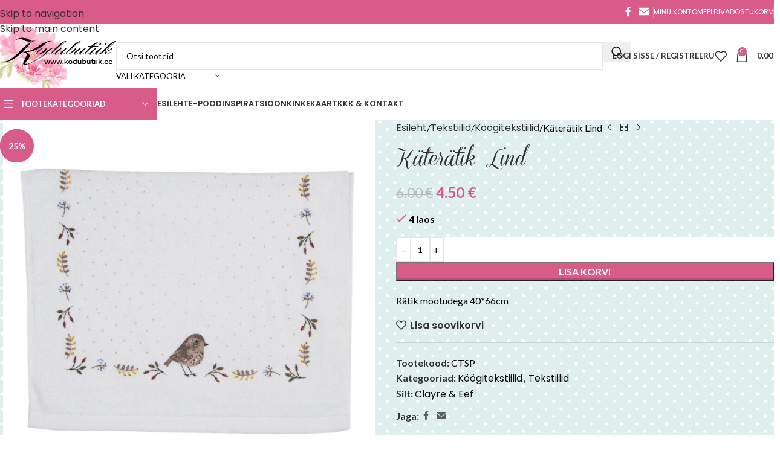

--- FILE ---
content_type: text/html; charset=UTF-8
request_url: https://kodubutiik.ee/toode/kateratik-lind/
body_size: 44860
content:
<!DOCTYPE html>
<html lang="en">
<head>
	<meta charset="UTF-8">
	<link rel="profile" href="https://gmpg.org/xfn/11">
	<link rel="pingback" href="https://kodubutiik.ee/xmlrpc.php">

	<title>K&auml;ter&auml;tik Lind &ndash; Kodubutiik</title>
<meta name="robots" content="max-image-preview:large">

<!-- Google Tag Manager for WordPress by gtm4wp.com -->
<script data-cfasync="false" data-pagespeed-no-defer>
	var gtm4wp_datalayer_name = "dataLayer";
	var dataLayer = dataLayer || [];
	const gtm4wp_use_sku_instead = 0;
	const gtm4wp_currency = 'EUR';
	const gtm4wp_product_per_impression = 10;
	const gtm4wp_clear_ecommerce = false;
	const gtm4wp_datalayer_max_timeout = 2000;
</script>
<!-- End Google Tag Manager for WordPress by gtm4wp.com --><link rel="dns-prefetch" href="//capi-automation.s3.us-east-2.amazonaws.com">
<link rel="dns-prefetch" href="//fonts.googleapis.com">
<link rel="alternate" type="application/rss+xml" title="Kodubutiik &raquo; Feed" href="https://kodubutiik.ee/feed/">
<link rel="alternate" type="application/rss+xml" title="Kodubutiik &raquo; Comments Feed" href="https://kodubutiik.ee/comments/feed/">
<link rel="alternate" title="oEmbed (JSON)" type="application/json+oembed" href="https://kodubutiik.ee/wp-json/oembed/1.0/embed?url=https%3A%2F%2Fkodubutiik.ee%2Ftoode%2Fkateratik-lind%2F">
<link rel="alternate" title="oEmbed (XML)" type="text/xml+oembed" href="https://kodubutiik.ee/wp-json/oembed/1.0/embed?url=https%3A%2F%2Fkodubutiik.ee%2Ftoode%2Fkateratik-lind%2F&amp;format=xml">
<style id="wp-img-auto-sizes-contain-inline-css" type="text/css">
img:is([sizes=auto i],[sizes^="auto," i]){contain-intrinsic-size:3000px 1500px}
/*# sourceURL=wp-img-auto-sizes-contain-inline-css */
</style>
<link data-minify="1" rel="stylesheet" id="woocommerce-pdf-frontend-css-css" href="https://kodubutiik.ee/wp-content/cache/min/1/wp-content/plugins/woocommerce-pdf-invoice/assets/css/woocommerce-pdf-frontend-css.css?ver=1765884961" type="text/css" media="all">
<link rel="stylesheet" id="berocket_aapf_widget-style-css" href="https://kodubutiik.ee/wp-content/plugins/woocommerce-ajax-filters/assets/frontend/css/fullmain.min.css?ver=1.6.9.4" type="text/css" media="all">
<style id="wp-block-library-inline-css" type="text/css">
:root{--wp-block-synced-color:#7a00df;--wp-block-synced-color--rgb:122,0,223;--wp-bound-block-color:var(--wp-block-synced-color);--wp-editor-canvas-background:#ddd;--wp-admin-theme-color:#007cba;--wp-admin-theme-color--rgb:0,124,186;--wp-admin-theme-color-darker-10:#006ba1;--wp-admin-theme-color-darker-10--rgb:0,107,160.5;--wp-admin-theme-color-darker-20:#005a87;--wp-admin-theme-color-darker-20--rgb:0,90,135;--wp-admin-border-width-focus:2px}@media (min-resolution:192dpi){:root{--wp-admin-border-width-focus:1.5px}}.wp-element-button{cursor:pointer}:root .has-very-light-gray-background-color{background-color:#eee}:root .has-very-dark-gray-background-color{background-color:#313131}:root .has-very-light-gray-color{color:#eee}:root .has-very-dark-gray-color{color:#313131}:root .has-vivid-green-cyan-to-vivid-cyan-blue-gradient-background{background:linear-gradient(135deg,#00d084,#0693e3)}:root .has-purple-crush-gradient-background{background:linear-gradient(135deg,#34e2e4,#4721fb 50%,#ab1dfe)}:root .has-hazy-dawn-gradient-background{background:linear-gradient(135deg,#faaca8,#dad0ec)}:root .has-subdued-olive-gradient-background{background:linear-gradient(135deg,#fafae1,#67a671)}:root .has-atomic-cream-gradient-background{background:linear-gradient(135deg,#fdd79a,#004a59)}:root .has-nightshade-gradient-background{background:linear-gradient(135deg,#330968,#31cdcf)}:root .has-midnight-gradient-background{background:linear-gradient(135deg,#020381,#2874fc)}:root{--wp--preset--font-size--normal:16px;--wp--preset--font-size--huge:42px}.has-regular-font-size{font-size:1em}.has-larger-font-size{font-size:2.625em}.has-normal-font-size{font-size:var(--wp--preset--font-size--normal)}.has-huge-font-size{font-size:var(--wp--preset--font-size--huge)}.has-text-align-center{text-align:center}.has-text-align-left{text-align:left}.has-text-align-right{text-align:right}.has-fit-text{white-space:nowrap!important}#end-resizable-editor-section{display:none}.aligncenter{clear:both}.items-justified-left{justify-content:flex-start}.items-justified-center{justify-content:center}.items-justified-right{justify-content:flex-end}.items-justified-space-between{justify-content:space-between}.screen-reader-text{border:0;clip-path:inset(50%);height:1px;margin:-1px;overflow:hidden;padding:0;position:absolute;width:1px;word-wrap:normal!important}.screen-reader-text:focus{background-color:#ddd;clip-path:none;color:#444;display:block;font-size:1em;height:auto;left:5px;line-height:normal;padding:15px 23px 14px;text-decoration:none;top:5px;width:auto;z-index:100000}html :where(.has-border-color){border-style:solid}html :where([style*=border-top-color]){border-top-style:solid}html :where([style*=border-right-color]){border-right-style:solid}html :where([style*=border-bottom-color]){border-bottom-style:solid}html :where([style*=border-left-color]){border-left-style:solid}html :where([style*=border-width]){border-style:solid}html :where([style*=border-top-width]){border-top-style:solid}html :where([style*=border-right-width]){border-right-style:solid}html :where([style*=border-bottom-width]){border-bottom-style:solid}html :where([style*=border-left-width]){border-left-style:solid}html :where(img[class*=wp-image-]){height:auto;max-width:100%}:where(figure){margin:0 0 1em}html :where(.is-position-sticky){--wp-admin--admin-bar--position-offset:var(--wp-admin--admin-bar--height,0px)}@media screen and (max-width:600px){html :where(.is-position-sticky){--wp-admin--admin-bar--position-offset:0px}}

/*# sourceURL=wp-block-library-inline-css */
</style><link data-minify="1" rel="stylesheet" id="wc-blocks-style-css" href="https://kodubutiik.ee/wp-content/cache/min/1/wp-content/plugins/woocommerce/assets/client/blocks/wc-blocks.css?ver=1765884961" type="text/css" media="all">
<style id="global-styles-inline-css" type="text/css">
:root{--wp--preset--aspect-ratio--square: 1;--wp--preset--aspect-ratio--4-3: 4/3;--wp--preset--aspect-ratio--3-4: 3/4;--wp--preset--aspect-ratio--3-2: 3/2;--wp--preset--aspect-ratio--2-3: 2/3;--wp--preset--aspect-ratio--16-9: 16/9;--wp--preset--aspect-ratio--9-16: 9/16;--wp--preset--color--black: #000000;--wp--preset--color--cyan-bluish-gray: #abb8c3;--wp--preset--color--white: #ffffff;--wp--preset--color--pale-pink: #f78da7;--wp--preset--color--vivid-red: #cf2e2e;--wp--preset--color--luminous-vivid-orange: #ff6900;--wp--preset--color--luminous-vivid-amber: #fcb900;--wp--preset--color--light-green-cyan: #7bdcb5;--wp--preset--color--vivid-green-cyan: #00d084;--wp--preset--color--pale-cyan-blue: #8ed1fc;--wp--preset--color--vivid-cyan-blue: #0693e3;--wp--preset--color--vivid-purple: #9b51e0;--wp--preset--gradient--vivid-cyan-blue-to-vivid-purple: linear-gradient(135deg,rgb(6,147,227) 0%,rgb(155,81,224) 100%);--wp--preset--gradient--light-green-cyan-to-vivid-green-cyan: linear-gradient(135deg,rgb(122,220,180) 0%,rgb(0,208,130) 100%);--wp--preset--gradient--luminous-vivid-amber-to-luminous-vivid-orange: linear-gradient(135deg,rgb(252,185,0) 0%,rgb(255,105,0) 100%);--wp--preset--gradient--luminous-vivid-orange-to-vivid-red: linear-gradient(135deg,rgb(255,105,0) 0%,rgb(207,46,46) 100%);--wp--preset--gradient--very-light-gray-to-cyan-bluish-gray: linear-gradient(135deg,rgb(238,238,238) 0%,rgb(169,184,195) 100%);--wp--preset--gradient--cool-to-warm-spectrum: linear-gradient(135deg,rgb(74,234,220) 0%,rgb(151,120,209) 20%,rgb(207,42,186) 40%,rgb(238,44,130) 60%,rgb(251,105,98) 80%,rgb(254,248,76) 100%);--wp--preset--gradient--blush-light-purple: linear-gradient(135deg,rgb(255,206,236) 0%,rgb(152,150,240) 100%);--wp--preset--gradient--blush-bordeaux: linear-gradient(135deg,rgb(254,205,165) 0%,rgb(254,45,45) 50%,rgb(107,0,62) 100%);--wp--preset--gradient--luminous-dusk: linear-gradient(135deg,rgb(255,203,112) 0%,rgb(199,81,192) 50%,rgb(65,88,208) 100%);--wp--preset--gradient--pale-ocean: linear-gradient(135deg,rgb(255,245,203) 0%,rgb(182,227,212) 50%,rgb(51,167,181) 100%);--wp--preset--gradient--electric-grass: linear-gradient(135deg,rgb(202,248,128) 0%,rgb(113,206,126) 100%);--wp--preset--gradient--midnight: linear-gradient(135deg,rgb(2,3,129) 0%,rgb(40,116,252) 100%);--wp--preset--font-size--small: 13px;--wp--preset--font-size--medium: 20px;--wp--preset--font-size--large: 36px;--wp--preset--font-size--x-large: 42px;--wp--preset--spacing--20: 0.44rem;--wp--preset--spacing--30: 0.67rem;--wp--preset--spacing--40: 1rem;--wp--preset--spacing--50: 1.5rem;--wp--preset--spacing--60: 2.25rem;--wp--preset--spacing--70: 3.38rem;--wp--preset--spacing--80: 5.06rem;--wp--preset--shadow--natural: 6px 6px 9px rgba(0, 0, 0, 0.2);--wp--preset--shadow--deep: 12px 12px 50px rgba(0, 0, 0, 0.4);--wp--preset--shadow--sharp: 6px 6px 0px rgba(0, 0, 0, 0.2);--wp--preset--shadow--outlined: 6px 6px 0px -3px rgb(255, 255, 255), 6px 6px rgb(0, 0, 0);--wp--preset--shadow--crisp: 6px 6px 0px rgb(0, 0, 0);}:where(body) { margin: 0; }.wp-site-blocks > .alignleft { float: left; margin-right: 2em; }.wp-site-blocks > .alignright { float: right; margin-left: 2em; }.wp-site-blocks > .aligncenter { justify-content: center; margin-left: auto; margin-right: auto; }:where(.is-layout-flex){gap: 0.5em;}:where(.is-layout-grid){gap: 0.5em;}.is-layout-flow > .alignleft{float: left;margin-inline-start: 0;margin-inline-end: 2em;}.is-layout-flow > .alignright{float: right;margin-inline-start: 2em;margin-inline-end: 0;}.is-layout-flow > .aligncenter{margin-left: auto !important;margin-right: auto !important;}.is-layout-constrained > .alignleft{float: left;margin-inline-start: 0;margin-inline-end: 2em;}.is-layout-constrained > .alignright{float: right;margin-inline-start: 2em;margin-inline-end: 0;}.is-layout-constrained > .aligncenter{margin-left: auto !important;margin-right: auto !important;}.is-layout-constrained > :where(:not(.alignleft):not(.alignright):not(.alignfull)){margin-left: auto !important;margin-right: auto !important;}body .is-layout-flex{display: flex;}.is-layout-flex{flex-wrap: wrap;align-items: center;}.is-layout-flex > :is(*, div){margin: 0;}body .is-layout-grid{display: grid;}.is-layout-grid > :is(*, div){margin: 0;}body{padding-top: 0px;padding-right: 0px;padding-bottom: 0px;padding-left: 0px;}a:where(:not(.wp-element-button)){text-decoration: none;}:root :where(.wp-element-button, .wp-block-button__link){background-color: #32373c;border-width: 0;color: #fff;font-family: inherit;font-size: inherit;font-style: inherit;font-weight: inherit;letter-spacing: inherit;line-height: inherit;padding-top: calc(0.667em + 2px);padding-right: calc(1.333em + 2px);padding-bottom: calc(0.667em + 2px);padding-left: calc(1.333em + 2px);text-decoration: none;text-transform: inherit;}.has-black-color{color: var(--wp--preset--color--black) !important;}.has-cyan-bluish-gray-color{color: var(--wp--preset--color--cyan-bluish-gray) !important;}.has-white-color{color: var(--wp--preset--color--white) !important;}.has-pale-pink-color{color: var(--wp--preset--color--pale-pink) !important;}.has-vivid-red-color{color: var(--wp--preset--color--vivid-red) !important;}.has-luminous-vivid-orange-color{color: var(--wp--preset--color--luminous-vivid-orange) !important;}.has-luminous-vivid-amber-color{color: var(--wp--preset--color--luminous-vivid-amber) !important;}.has-light-green-cyan-color{color: var(--wp--preset--color--light-green-cyan) !important;}.has-vivid-green-cyan-color{color: var(--wp--preset--color--vivid-green-cyan) !important;}.has-pale-cyan-blue-color{color: var(--wp--preset--color--pale-cyan-blue) !important;}.has-vivid-cyan-blue-color{color: var(--wp--preset--color--vivid-cyan-blue) !important;}.has-vivid-purple-color{color: var(--wp--preset--color--vivid-purple) !important;}.has-black-background-color{background-color: var(--wp--preset--color--black) !important;}.has-cyan-bluish-gray-background-color{background-color: var(--wp--preset--color--cyan-bluish-gray) !important;}.has-white-background-color{background-color: var(--wp--preset--color--white) !important;}.has-pale-pink-background-color{background-color: var(--wp--preset--color--pale-pink) !important;}.has-vivid-red-background-color{background-color: var(--wp--preset--color--vivid-red) !important;}.has-luminous-vivid-orange-background-color{background-color: var(--wp--preset--color--luminous-vivid-orange) !important;}.has-luminous-vivid-amber-background-color{background-color: var(--wp--preset--color--luminous-vivid-amber) !important;}.has-light-green-cyan-background-color{background-color: var(--wp--preset--color--light-green-cyan) !important;}.has-vivid-green-cyan-background-color{background-color: var(--wp--preset--color--vivid-green-cyan) !important;}.has-pale-cyan-blue-background-color{background-color: var(--wp--preset--color--pale-cyan-blue) !important;}.has-vivid-cyan-blue-background-color{background-color: var(--wp--preset--color--vivid-cyan-blue) !important;}.has-vivid-purple-background-color{background-color: var(--wp--preset--color--vivid-purple) !important;}.has-black-border-color{border-color: var(--wp--preset--color--black) !important;}.has-cyan-bluish-gray-border-color{border-color: var(--wp--preset--color--cyan-bluish-gray) !important;}.has-white-border-color{border-color: var(--wp--preset--color--white) !important;}.has-pale-pink-border-color{border-color: var(--wp--preset--color--pale-pink) !important;}.has-vivid-red-border-color{border-color: var(--wp--preset--color--vivid-red) !important;}.has-luminous-vivid-orange-border-color{border-color: var(--wp--preset--color--luminous-vivid-orange) !important;}.has-luminous-vivid-amber-border-color{border-color: var(--wp--preset--color--luminous-vivid-amber) !important;}.has-light-green-cyan-border-color{border-color: var(--wp--preset--color--light-green-cyan) !important;}.has-vivid-green-cyan-border-color{border-color: var(--wp--preset--color--vivid-green-cyan) !important;}.has-pale-cyan-blue-border-color{border-color: var(--wp--preset--color--pale-cyan-blue) !important;}.has-vivid-cyan-blue-border-color{border-color: var(--wp--preset--color--vivid-cyan-blue) !important;}.has-vivid-purple-border-color{border-color: var(--wp--preset--color--vivid-purple) !important;}.has-vivid-cyan-blue-to-vivid-purple-gradient-background{background: var(--wp--preset--gradient--vivid-cyan-blue-to-vivid-purple) !important;}.has-light-green-cyan-to-vivid-green-cyan-gradient-background{background: var(--wp--preset--gradient--light-green-cyan-to-vivid-green-cyan) !important;}.has-luminous-vivid-amber-to-luminous-vivid-orange-gradient-background{background: var(--wp--preset--gradient--luminous-vivid-amber-to-luminous-vivid-orange) !important;}.has-luminous-vivid-orange-to-vivid-red-gradient-background{background: var(--wp--preset--gradient--luminous-vivid-orange-to-vivid-red) !important;}.has-very-light-gray-to-cyan-bluish-gray-gradient-background{background: var(--wp--preset--gradient--very-light-gray-to-cyan-bluish-gray) !important;}.has-cool-to-warm-spectrum-gradient-background{background: var(--wp--preset--gradient--cool-to-warm-spectrum) !important;}.has-blush-light-purple-gradient-background{background: var(--wp--preset--gradient--blush-light-purple) !important;}.has-blush-bordeaux-gradient-background{background: var(--wp--preset--gradient--blush-bordeaux) !important;}.has-luminous-dusk-gradient-background{background: var(--wp--preset--gradient--luminous-dusk) !important;}.has-pale-ocean-gradient-background{background: var(--wp--preset--gradient--pale-ocean) !important;}.has-electric-grass-gradient-background{background: var(--wp--preset--gradient--electric-grass) !important;}.has-midnight-gradient-background{background: var(--wp--preset--gradient--midnight) !important;}.has-small-font-size{font-size: var(--wp--preset--font-size--small) !important;}.has-medium-font-size{font-size: var(--wp--preset--font-size--medium) !important;}.has-large-font-size{font-size: var(--wp--preset--font-size--large) !important;}.has-x-large-font-size{font-size: var(--wp--preset--font-size--x-large) !important;}
/*# sourceURL=global-styles-inline-css */
</style>

<link data-minify="1" rel="stylesheet" id="pwgc-wc-blocks-style-css" href="https://kodubutiik.ee/wp-content/cache/min/1/wp-content/plugins/pw-woocommerce-gift-cards/assets/css/blocks.css?ver=1765884961" type="text/css" media="all">
<style id="woocommerce-inline-inline-css" type="text/css">
.woocommerce form .form-row .required { visibility: visible; }
/*# sourceURL=woocommerce-inline-inline-css */
</style>
<link data-minify="1" rel="stylesheet" id="woo_conditional_payments_css-css" href="https://kodubutiik.ee/wp-content/cache/min/1/wp-content/plugins/conditional-payments-for-woocommerce/frontend/css/woo-conditional-payments.css?ver=1765884961" type="text/css" media="all">
<link data-minify="1" rel="stylesheet" id="montonio-style-css" href="https://kodubutiik.ee/wp-content/cache/min/1/wp-content/plugins/montonio-for-woocommerce/assets/css/montonio-style.css?ver=1765884961" type="text/css" media="all">
<link data-minify="1" rel="stylesheet" id="woo_discount_pro_style-css" href="https://kodubutiik.ee/wp-content/cache/min/1/wp-content/plugins/woo-discount-rules-pro/Assets/Css/awdr_style.css?ver=1765884961" type="text/css" media="all">
<link data-minify="1" rel="stylesheet" id="child-style-css" href="https://kodubutiik.ee/wp-content/cache/min/1/wp-content/themes/woodmart-child/style.css?ver=1765884961" type="text/css" media="all">
<link data-minify="1" rel="stylesheet" id="js_composer_front-css" href="https://kodubutiik.ee/wp-content/cache/min/1/wp-content/plugins/js_composer/assets/css/js_composer.min.css?ver=1765884961" type="text/css" media="all">
<link rel="stylesheet" id="wd-style-base-css" href="https://kodubutiik.ee/wp-content/themes/woodmart/css/parts/base.min.css?ver=8.3.7" type="text/css" media="all">
<link rel="stylesheet" id="wd-helpers-wpb-elem-css" href="https://kodubutiik.ee/wp-content/themes/woodmart/css/parts/helpers-wpb-elem.min.css?ver=8.3.7" type="text/css" media="all">
<link rel="stylesheet" id="wd-revolution-slider-css" href="https://kodubutiik.ee/wp-content/themes/woodmart/css/parts/int-rev-slider.min.css?ver=8.3.7" type="text/css" media="all">
<link rel="stylesheet" id="wd-wpbakery-base-css" href="https://kodubutiik.ee/wp-content/themes/woodmart/css/parts/int-wpb-base.min.css?ver=8.3.7" type="text/css" media="all">
<link rel="stylesheet" id="wd-wpbakery-base-deprecated-css" href="https://kodubutiik.ee/wp-content/themes/woodmart/css/parts/int-wpb-base-deprecated.min.css?ver=8.3.7" type="text/css" media="all">
<link rel="stylesheet" id="wd-woocommerce-base-css" href="https://kodubutiik.ee/wp-content/themes/woodmart/css/parts/woocommerce-base.min.css?ver=8.3.7" type="text/css" media="all">
<link rel="stylesheet" id="wd-mod-star-rating-css" href="https://kodubutiik.ee/wp-content/themes/woodmart/css/parts/mod-star-rating.min.css?ver=8.3.7" type="text/css" media="all">
<link rel="stylesheet" id="wd-woocommerce-block-notices-css" href="https://kodubutiik.ee/wp-content/themes/woodmart/css/parts/woo-mod-block-notices.min.css?ver=8.3.7" type="text/css" media="all">
<link rel="stylesheet" id="wd-woo-mod-quantity-css" href="https://kodubutiik.ee/wp-content/themes/woodmart/css/parts/woo-mod-quantity.min.css?ver=8.3.7" type="text/css" media="all">
<link rel="stylesheet" id="wd-woo-single-prod-el-base-css" href="https://kodubutiik.ee/wp-content/themes/woodmart/css/parts/woo-single-prod-el-base.min.css?ver=8.3.7" type="text/css" media="all">
<link rel="stylesheet" id="wd-woo-mod-stock-status-css" href="https://kodubutiik.ee/wp-content/themes/woodmart/css/parts/woo-mod-stock-status.min.css?ver=8.3.7" type="text/css" media="all">
<link rel="stylesheet" id="wd-woo-mod-shop-attributes-css" href="https://kodubutiik.ee/wp-content/themes/woodmart/css/parts/woo-mod-shop-attributes.min.css?ver=8.3.7" type="text/css" media="all">
<link rel="stylesheet" id="wd-wp-blocks-css" href="https://kodubutiik.ee/wp-content/themes/woodmart/css/parts/wp-blocks.min.css?ver=8.3.7" type="text/css" media="all">
<link rel="stylesheet" id="wd-header-base-css" href="https://kodubutiik.ee/wp-content/themes/woodmart/css/parts/header-base.min.css?ver=8.3.7" type="text/css" media="all">
<link rel="stylesheet" id="wd-mod-tools-css" href="https://kodubutiik.ee/wp-content/themes/woodmart/css/parts/mod-tools.min.css?ver=8.3.7" type="text/css" media="all">
<link rel="stylesheet" id="wd-header-elements-base-css" href="https://kodubutiik.ee/wp-content/themes/woodmart/css/parts/header-el-base.min.css?ver=8.3.7" type="text/css" media="all">
<link rel="stylesheet" id="wd-social-icons-css" href="https://kodubutiik.ee/wp-content/themes/woodmart/css/parts/el-social-icons.min.css?ver=8.3.7" type="text/css" media="all">
<link rel="stylesheet" id="wd-header-search-css" href="https://kodubutiik.ee/wp-content/themes/woodmart/css/parts/header-el-search.min.css?ver=8.3.7" type="text/css" media="all">
<link rel="stylesheet" id="wd-header-search-form-css" href="https://kodubutiik.ee/wp-content/themes/woodmart/css/parts/header-el-search-form.min.css?ver=8.3.7" type="text/css" media="all">
<link rel="stylesheet" id="wd-wd-search-form-css" href="https://kodubutiik.ee/wp-content/themes/woodmart/css/parts/wd-search-form.min.css?ver=8.3.7" type="text/css" media="all">
<link rel="stylesheet" id="wd-wd-search-results-css" href="https://kodubutiik.ee/wp-content/themes/woodmart/css/parts/wd-search-results.min.css?ver=8.3.7" type="text/css" media="all">
<link rel="stylesheet" id="wd-wd-search-dropdown-css" href="https://kodubutiik.ee/wp-content/themes/woodmart/css/parts/wd-search-dropdown.min.css?ver=8.3.7" type="text/css" media="all">
<link rel="stylesheet" id="wd-wd-search-cat-css" href="https://kodubutiik.ee/wp-content/themes/woodmart/css/parts/wd-search-cat.min.css?ver=8.3.7" type="text/css" media="all">
<link rel="stylesheet" id="wd-woo-mod-login-form-css" href="https://kodubutiik.ee/wp-content/themes/woodmart/css/parts/woo-mod-login-form.min.css?ver=8.3.7" type="text/css" media="all">
<link rel="stylesheet" id="wd-header-my-account-css" href="https://kodubutiik.ee/wp-content/themes/woodmart/css/parts/header-el-my-account.min.css?ver=8.3.7" type="text/css" media="all">
<link rel="stylesheet" id="wd-header-cart-side-css" href="https://kodubutiik.ee/wp-content/themes/woodmart/css/parts/header-el-cart-side.min.css?ver=8.3.7" type="text/css" media="all">
<link rel="stylesheet" id="wd-header-cart-css" href="https://kodubutiik.ee/wp-content/themes/woodmart/css/parts/header-el-cart.min.css?ver=8.3.7" type="text/css" media="all">
<link rel="stylesheet" id="wd-widget-shopping-cart-css" href="https://kodubutiik.ee/wp-content/themes/woodmart/css/parts/woo-widget-shopping-cart.min.css?ver=8.3.7" type="text/css" media="all">
<link rel="stylesheet" id="wd-widget-product-list-css" href="https://kodubutiik.ee/wp-content/themes/woodmart/css/parts/woo-widget-product-list.min.css?ver=8.3.7" type="text/css" media="all">
<link rel="stylesheet" id="wd-header-mobile-nav-dropdown-css" href="https://kodubutiik.ee/wp-content/themes/woodmart/css/parts/header-el-mobile-nav-dropdown.min.css?ver=8.3.7" type="text/css" media="all">
<link rel="stylesheet" id="wd-header-categories-nav-css" href="https://kodubutiik.ee/wp-content/themes/woodmart/css/parts/header-el-category-nav.min.css?ver=8.3.7" type="text/css" media="all">
<link rel="stylesheet" id="wd-mod-nav-vertical-css" href="https://kodubutiik.ee/wp-content/themes/woodmart/css/parts/mod-nav-vertical.min.css?ver=8.3.7" type="text/css" media="all">
<link rel="stylesheet" id="wd-mod-nav-vertical-design-default-css" href="https://kodubutiik.ee/wp-content/themes/woodmart/css/parts/mod-nav-vertical-design-default.min.css?ver=8.3.7" type="text/css" media="all">
<link rel="stylesheet" id="wd-page-title-css" href="https://kodubutiik.ee/wp-content/themes/woodmart/css/parts/page-title.min.css?ver=8.3.7" type="text/css" media="all">
<link rel="stylesheet" id="wd-woo-single-prod-predefined-css" href="https://kodubutiik.ee/wp-content/themes/woodmart/css/parts/woo-single-prod-predefined.min.css?ver=8.3.7" type="text/css" media="all">
<link rel="stylesheet" id="wd-woo-single-prod-and-quick-view-predefined-css" href="https://kodubutiik.ee/wp-content/themes/woodmart/css/parts/woo-single-prod-and-quick-view-predefined.min.css?ver=8.3.7" type="text/css" media="all">
<link rel="stylesheet" id="wd-woo-single-prod-el-tabs-predefined-css" href="https://kodubutiik.ee/wp-content/themes/woodmart/css/parts/woo-single-prod-el-tabs-predefined.min.css?ver=8.3.7" type="text/css" media="all">
<link rel="stylesheet" id="wd-woo-single-prod-opt-base-css" href="https://kodubutiik.ee/wp-content/themes/woodmart/css/parts/woo-single-prod-opt-base.min.css?ver=8.3.7" type="text/css" media="all">
<link rel="stylesheet" id="wd-photoswipe-css" href="https://kodubutiik.ee/wp-content/themes/woodmart/css/parts/lib-photoswipe.min.css?ver=8.3.7" type="text/css" media="all">
<link rel="stylesheet" id="wd-woo-single-prod-el-gallery-css" href="https://kodubutiik.ee/wp-content/themes/woodmart/css/parts/woo-single-prod-el-gallery.min.css?ver=8.3.7" type="text/css" media="all">
<link rel="stylesheet" id="wd-swiper-css" href="https://kodubutiik.ee/wp-content/themes/woodmart/css/parts/lib-swiper.min.css?ver=8.3.7" type="text/css" media="all">
<link rel="stylesheet" id="wd-woo-mod-product-labels-css" href="https://kodubutiik.ee/wp-content/themes/woodmart/css/parts/woo-mod-product-labels.min.css?ver=8.3.7" type="text/css" media="all">
<link rel="stylesheet" id="wd-woo-mod-product-labels-round-css" href="https://kodubutiik.ee/wp-content/themes/woodmart/css/parts/woo-mod-product-labels-round.min.css?ver=8.3.7" type="text/css" media="all">
<link rel="stylesheet" id="wd-swiper-arrows-css" href="https://kodubutiik.ee/wp-content/themes/woodmart/css/parts/lib-swiper-arrows.min.css?ver=8.3.7" type="text/css" media="all">
<link rel="stylesheet" id="wd-woo-single-prod-el-navigation-css" href="https://kodubutiik.ee/wp-content/themes/woodmart/css/parts/woo-single-prod-el-navigation.min.css?ver=8.3.7" type="text/css" media="all">
<link rel="stylesheet" id="wd-tabs-css" href="https://kodubutiik.ee/wp-content/themes/woodmart/css/parts/el-tabs.min.css?ver=8.3.7" type="text/css" media="all">
<link rel="stylesheet" id="wd-woo-single-prod-el-tabs-opt-layout-tabs-css" href="https://kodubutiik.ee/wp-content/themes/woodmart/css/parts/woo-single-prod-el-tabs-opt-layout-tabs.min.css?ver=8.3.7" type="text/css" media="all">
<link rel="stylesheet" id="wd-accordion-css" href="https://kodubutiik.ee/wp-content/themes/woodmart/css/parts/el-accordion.min.css?ver=8.3.7" type="text/css" media="all">
<link rel="stylesheet" id="wd-accordion-elem-wpb-css" href="https://kodubutiik.ee/wp-content/themes/woodmart/css/parts/el-accordion-wpb-elem.min.css?ver=8.3.7" type="text/css" media="all">
<link rel="stylesheet" id="wd-mfp-popup-css" href="https://kodubutiik.ee/wp-content/themes/woodmart/css/parts/lib-magnific-popup.min.css?ver=8.3.7" type="text/css" media="all">
<link rel="stylesheet" id="wd-mod-animations-transform-css" href="https://kodubutiik.ee/wp-content/themes/woodmart/css/parts/mod-animations-transform.min.css?ver=8.3.7" type="text/css" media="all">
<link rel="stylesheet" id="wd-mod-transform-css" href="https://kodubutiik.ee/wp-content/themes/woodmart/css/parts/mod-transform.min.css?ver=8.3.7" type="text/css" media="all">
<link rel="stylesheet" id="wd-swiper-pagin-css" href="https://kodubutiik.ee/wp-content/themes/woodmart/css/parts/lib-swiper-pagin.min.css?ver=8.3.7" type="text/css" media="all">
<link rel="stylesheet" id="wd-footer-base-css" href="https://kodubutiik.ee/wp-content/themes/woodmart/css/parts/footer-base.min.css?ver=8.3.7" type="text/css" media="all">
<link rel="stylesheet" id="wd-brands-css" href="https://kodubutiik.ee/wp-content/themes/woodmart/css/parts/el-brand.min.css?ver=8.3.7" type="text/css" media="all">
<link rel="stylesheet" id="wd-scroll-top-css" href="https://kodubutiik.ee/wp-content/themes/woodmart/css/parts/opt-scrolltotop.min.css?ver=8.3.7" type="text/css" media="all">
<link rel="stylesheet" id="wd-header-my-account-sidebar-css" href="https://kodubutiik.ee/wp-content/themes/woodmart/css/parts/header-el-my-account-sidebar.min.css?ver=8.3.7" type="text/css" media="all">
<link rel="stylesheet" id="wd-cookies-popup-css" href="https://kodubutiik.ee/wp-content/themes/woodmart/css/parts/opt-cookies.min.css?ver=8.3.7" type="text/css" media="all">
<link rel="stylesheet" id="xts-google-fonts-css" href="https://fonts.googleapis.com/css?family=Lato%3A400%2C700%7CPoppins%3A400%2C600%2C500&amp;ver=8.3.7" type="text/css" media="all">
<script type="text/javascript" src="https://kodubutiik.ee/wp-includes/js/jquery/jquery.min.js?ver=3.7.1" id="jquery-core-js"></script>
<script type="text/javascript" src="https://kodubutiik.ee/wp-includes/js/jquery/jquery-migrate.min.js?ver=3.4.1" id="jquery-migrate-js"></script>
<script type="text/javascript" src="https://kodubutiik.ee/wp-content/plugins/woocommerce/assets/js/jquery-blockui/jquery.blockUI.min.js?ver=2.7.0-wc.10.4.2" id="wc-jquery-blockui-js" data-wp-strategy="defer" data-rocket-defer defer></script>
<script type="text/javascript" id="wc-add-to-cart-js-extra">
/* <![CDATA[ */
var wc_add_to_cart_params = {"ajax_url":"/wp-admin/admin-ajax.php","wc_ajax_url":"/?wc-ajax=%%endpoint%%","i18n_view_cart":"Vaata ostukorvi","cart_url":"https://kodubutiik.ee/ostukorv/","is_cart":"","cart_redirect_after_add":"no"};
//# sourceURL=wc-add-to-cart-js-extra
/* ]]> */
</script>
<script type="text/javascript" src="https://kodubutiik.ee/wp-content/plugins/woocommerce/assets/js/frontend/add-to-cart.min.js?ver=10.4.2" id="wc-add-to-cart-js" data-wp-strategy="defer" data-rocket-defer defer></script>
<script type="text/javascript" src="https://kodubutiik.ee/wp-content/plugins/woocommerce/assets/js/zoom/jquery.zoom.min.js?ver=1.7.21-wc.10.4.2" id="wc-zoom-js" defer data-wp-strategy="defer"></script>
<script type="text/javascript" id="wc-single-product-js-extra">
/* <![CDATA[ */
var wc_single_product_params = {"i18n_required_rating_text":"Palun vali hinnang","i18n_rating_options":["1 of 5 stars","2 of 5 stars","3 of 5 stars","4 of 5 stars","5 of 5 stars"],"i18n_product_gallery_trigger_text":"View full-screen image gallery","review_rating_required":"yes","flexslider":{"rtl":false,"animation":"slide","smoothHeight":true,"directionNav":false,"controlNav":"thumbnails","slideshow":false,"animationSpeed":500,"animationLoop":false,"allowOneSlide":false},"zoom_enabled":"","zoom_options":[],"photoswipe_enabled":"","photoswipe_options":{"shareEl":false,"closeOnScroll":false,"history":false,"hideAnimationDuration":0,"showAnimationDuration":0},"flexslider_enabled":""};
//# sourceURL=wc-single-product-js-extra
/* ]]> */
</script>
<script type="text/javascript" src="https://kodubutiik.ee/wp-content/plugins/woocommerce/assets/js/frontend/single-product.min.js?ver=10.4.2" id="wc-single-product-js" defer data-wp-strategy="defer"></script>
<script type="text/javascript" src="https://kodubutiik.ee/wp-content/plugins/woocommerce/assets/js/js-cookie/js.cookie.min.js?ver=2.1.4-wc.10.4.2" id="wc-js-cookie-js" defer data-wp-strategy="defer"></script>
<script type="text/javascript" id="woocommerce-js-extra">
/* <![CDATA[ */
var woocommerce_params = {"ajax_url":"/wp-admin/admin-ajax.php","wc_ajax_url":"/?wc-ajax=%%endpoint%%","i18n_password_show":"Show password","i18n_password_hide":"Hide password"};
//# sourceURL=woocommerce-js-extra
/* ]]> */
</script>
<script type="text/javascript" src="https://kodubutiik.ee/wp-content/plugins/woocommerce/assets/js/frontend/woocommerce.min.js?ver=10.4.2" id="woocommerce-js" defer data-wp-strategy="defer"></script>
<script type="text/javascript" id="woo-conditional-payments-js-js-extra">
/* <![CDATA[ */
var conditional_payments_settings = {"name_address_fields":[],"disable_payment_method_trigger":""};
//# sourceURL=woo-conditional-payments-js-js-extra
/* ]]> */
</script>
<script type="text/javascript" src="https://kodubutiik.ee/wp-content/plugins/conditional-payments-for-woocommerce/frontend/js/woo-conditional-payments.js?ver=3.4.0" id="woo-conditional-payments-js-js" data-rocket-defer defer></script>
<script type="text/javascript" src="https://kodubutiik.ee/wp-content/plugins/js_composer/assets/js/vendors/woocommerce-add-to-cart.js?ver=8.7.2" id="vc_woocommerce-add-to-cart-js-js" data-rocket-defer defer></script>
<script type="text/javascript" src="https://kodubutiik.ee/wp-content/themes/woodmart/js/libs/device.min.js?ver=8.3.7" id="wd-device-library-js" data-rocket-defer defer></script>
<script type="text/javascript" src="https://kodubutiik.ee/wp-content/themes/woodmart/js/scripts/global/scrollBar.min.js?ver=8.3.7" id="wd-scrollbar-js"></script>
<script></script><link rel="https://api.w.org/" href="https://kodubutiik.ee/wp-json/"><link rel="alternate" title="JSON" type="application/json" href="https://kodubutiik.ee/wp-json/wp/v2/product/11557"><link rel="EditURI" type="application/rsd+xml" title="RSD" href="https://kodubutiik.ee/xmlrpc.php?rsd">
<meta name="generator" content="WordPress 6.9">
<meta name="generator" content="WooCommerce 10.4.2">
<link rel="canonical" href="https://kodubutiik.ee/toode/kateratik-lind/">
<link rel="shortlink" href="https://kodubutiik.ee/?p=11557">
        <script>
            (function ($) {
                const styles = `
                .monthly_payment {
                    font-size: 12px;
                }
                .products .product .esto_calculator {
                    margin-bottom: 16px;
                }
            `;
                const styleSheet = document.createElement('style');
                styleSheet.type = 'text/css';
                styleSheet.innerText = styles;
                document.head.appendChild(styleSheet);
            })(jQuery);
        </script>
        <style></style>
<!-- Google Tag Manager for WordPress by gtm4wp.com -->
<!-- GTM Container placement set to automatic -->
<script data-cfasync="false" data-pagespeed-no-defer>
	var dataLayer_content = {"pagePostType":"product","pagePostType2":"single-product","pagePostAuthor":"ketlinkalm","cartContent":{"totals":{"applied_coupons":[],"discount_total":0,"subtotal":0,"total":0},"items":[]},"productRatingCounts":[],"productAverageRating":0,"productReviewCount":0,"productType":"simple","productIsVariable":0};
	dataLayer.push( dataLayer_content );
</script>
<script data-cfasync="false" data-pagespeed-no-defer>
(function(w,d,s,l,i){w[l]=w[l]||[];w[l].push({'gtm.start':
new Date().getTime(),event:'gtm.js'});var f=d.getElementsByTagName(s)[0],
j=d.createElement(s),dl=l!='dataLayer'?'&l='+l:'';j.async=true;j.src=
'//www.googletagmanager.com/gtm.js?id='+i+dl;f.parentNode.insertBefore(j,f);
})(window,document,'script','dataLayer','GTM-5NHML8L');
</script>
<!-- End Google Tag Manager for WordPress by gtm4wp.com --><meta name="facebook-domain-verification" content="4ekdpnambaxjkcyvj80yqe7vmg959a">					<meta name="viewport" content="width=device-width, initial-scale=1.0, maximum-scale=1.0, user-scalable=no">
										<noscript><style>.woocommerce-product-gallery{ opacity: 1 !important; }</style></noscript>
	
<!-- Meta Pixel Code -->
<script type="text/javascript">
!function(f,b,e,v,n,t,s){if(f.fbq)return;n=f.fbq=function(){n.callMethod?
n.callMethod.apply(n,arguments):n.queue.push(arguments)};if(!f._fbq)f._fbq=n;
n.push=n;n.loaded=!0;n.version='2.0';n.queue=[];t=b.createElement(e);t.async=!0;
t.src=v;s=b.getElementsByTagName(e)[0];s.parentNode.insertBefore(t,s)}(window,
document,'script','https://connect.facebook.net/en_US/fbevents.js');
</script>
<!-- End Meta Pixel Code -->
<script type="text/javascript">var url = window.location.origin + '?ob=open-bridge';
            fbq('set', 'openbridge', '171933253468301', url);
fbq('init', '171933253468301', {}, {
    "agent": "wordpress-6.9-4.1.5"
})</script><script type="text/javascript">
    fbq('track', 'PageView', []);
  </script><style type="text/css" id="filter-everything-inline-css">.wpc-orderby-select{width:100%}.wpc-filters-open-button-container{display:none}.wpc-debug-message{padding:16px;font-size:14px;border:1px dashed #ccc;margin-bottom:20px}.wpc-debug-title{visibility:hidden}.wpc-button-inner,.wpc-chip-content{display:flex;align-items:center}.wpc-icon-html-wrapper{position:relative;margin-right:10px;top:2px}.wpc-icon-html-wrapper span{display:block;height:1px;width:18px;border-radius:3px;background:#2c2d33;margin-bottom:4px;position:relative}span.wpc-icon-line-1:after,span.wpc-icon-line-2:after,span.wpc-icon-line-3:after{content:"";display:block;width:3px;height:3px;border:1px solid #2c2d33;background-color:#fff;position:absolute;top:-2px;box-sizing:content-box}span.wpc-icon-line-3:after{border-radius:50%;left:2px}span.wpc-icon-line-1:after{border-radius:50%;left:5px}span.wpc-icon-line-2:after{border-radius:50%;left:12px}body .wpc-filters-open-button-container a.wpc-filters-open-widget,body .wpc-filters-open-button-container a.wpc-open-close-filters-button{display:inline-block;text-align:left;border:1px solid #2c2d33;border-radius:2px;line-height:1.5;padding:7px 12px;background-color:transparent;color:#2c2d33;box-sizing:border-box;text-decoration:none!important;font-weight:400;transition:none;position:relative}@media screen and (max-width:768px){.wpc_show_bottom_widget .wpc-filters-open-button-container,.wpc_show_open_close_button .wpc-filters-open-button-container{display:block}.wpc_show_bottom_widget .wpc-filters-open-button-container{margin-top:1em;margin-bottom:1em}}</style>
			<script type="text/javascript">
				!function(f,b,e,v,n,t,s){if(f.fbq)return;n=f.fbq=function(){n.callMethod?
					n.callMethod.apply(n,arguments):n.queue.push(arguments)};if(!f._fbq)f._fbq=n;
					n.push=n;n.loaded=!0;n.version='2.0';n.queue=[];t=b.createElement(e);t.async=!0;
					t.src=v;s=b.getElementsByTagName(e)[0];s.parentNode.insertBefore(t,s)}(window,
					document,'script','https://connect.facebook.net/en_US/fbevents.js');
			</script>
			<!-- WooCommerce Facebook Integration Begin -->
			<script type="text/javascript">

				fbq('init', '171933253468301', {}, {
    "agent": "woocommerce_0-10.4.2-3.5.15"
});

				document.addEventListener( 'DOMContentLoaded', function() {
					// Insert placeholder for events injected when a product is added to the cart through AJAX.
					document.body.insertAdjacentHTML( 'beforeend', '<div class=\"wc-facebook-pixel-event-placeholder\">' );
				}, false );

			</script>
			<!-- WooCommerce Facebook Integration End -->
			<meta name="generator" content="Powered by WPBakery Page Builder - drag and drop page builder for WordPress.">
<meta name="generator" content="Powered by Slider Revolution 6.7.38 - responsive, Mobile-Friendly Slider Plugin for WordPress with comfortable drag and drop interface.">
<link rel="icon" href="https://kodubutiik.ee/wp-content/uploads/2020/08/cropped-logo-arve-32x32.png" sizes="32x32">
<link rel="icon" href="https://kodubutiik.ee/wp-content/uploads/2020/08/cropped-logo-arve-192x192.png" sizes="192x192">
<link rel="apple-touch-icon" href="https://kodubutiik.ee/wp-content/uploads/2020/08/cropped-logo-arve-180x180.png">
<meta name="msapplication-TileImage" content="https://kodubutiik.ee/wp-content/uploads/2020/08/cropped-logo-arve-270x270.png">
<script>function setREVStartSize(e){
			//window.requestAnimationFrame(function() {
				window.RSIW = window.RSIW===undefined ? window.innerWidth : window.RSIW;
				window.RSIH = window.RSIH===undefined ? window.innerHeight : window.RSIH;
				try {
					var pw = document.getElementById(e.c).parentNode.offsetWidth,
						newh;
					pw = pw===0 || isNaN(pw) || (e.l=="fullwidth" || e.layout=="fullwidth") ? window.RSIW : pw;
					e.tabw = e.tabw===undefined ? 0 : parseInt(e.tabw);
					e.thumbw = e.thumbw===undefined ? 0 : parseInt(e.thumbw);
					e.tabh = e.tabh===undefined ? 0 : parseInt(e.tabh);
					e.thumbh = e.thumbh===undefined ? 0 : parseInt(e.thumbh);
					e.tabhide = e.tabhide===undefined ? 0 : parseInt(e.tabhide);
					e.thumbhide = e.thumbhide===undefined ? 0 : parseInt(e.thumbhide);
					e.mh = e.mh===undefined || e.mh=="" || e.mh==="auto" ? 0 : parseInt(e.mh,0);
					if(e.layout==="fullscreen" || e.l==="fullscreen")
						newh = Math.max(e.mh,window.RSIH);
					else{
						e.gw = Array.isArray(e.gw) ? e.gw : [e.gw];
						for (var i in e.rl) if (e.gw[i]===undefined || e.gw[i]===0) e.gw[i] = e.gw[i-1];
						e.gh = e.el===undefined || e.el==="" || (Array.isArray(e.el) && e.el.length==0)? e.gh : e.el;
						e.gh = Array.isArray(e.gh) ? e.gh : [e.gh];
						for (var i in e.rl) if (e.gh[i]===undefined || e.gh[i]===0) e.gh[i] = e.gh[i-1];
											
						var nl = new Array(e.rl.length),
							ix = 0,
							sl;
						e.tabw = e.tabhide>=pw ? 0 : e.tabw;
						e.thumbw = e.thumbhide>=pw ? 0 : e.thumbw;
						e.tabh = e.tabhide>=pw ? 0 : e.tabh;
						e.thumbh = e.thumbhide>=pw ? 0 : e.thumbh;
						for (var i in e.rl) nl[i] = e.rl[i]<window.RSIW ? 0 : e.rl[i];
						sl = nl[0];
						for (var i in nl) if (sl>nl[i] && nl[i]>0) { sl = nl[i]; ix=i;}
						var m = pw>(e.gw[ix]+e.tabw+e.thumbw) ? 1 : (pw-(e.tabw+e.thumbw)) / (e.gw[ix]);
						newh =  (e.gh[ix] * m) + (e.tabh + e.thumbh);
					}
					var el = document.getElementById(e.c);
					if (el!==null && el) el.style.height = newh+"px";
					el = document.getElementById(e.c+"_wrapper");
					if (el!==null && el) {
						el.style.height = newh+"px";
						el.style.display = "block";
					}
				} catch(e){
					console.log("Failure at Presize of Slider:" + e)
				}
			//});
		  };</script>
		<style type="text/css" id="wp-custom-css">
			/* Kui on kaks silti, peida esimene (SOODUS) */
.wd-carousel-inner:has(.product-labels + .product-labels)
> .product-labels:first-child {
	display: none;
}


@media (max-width:500px) {
	.product-element-top {
		padding: 25px;
	}
	div > div.product-element-top.wd-quick-shop > a > div > span.onsale.product-label {
	font-size: 10px !important;
}
}

@media (max-width: 576px) {
.product-labels.labels-rounded { 
	margin-top: -30px !important;
	margin-left: -20px !important;
	}
}

div > div.product-element-top.wd-quick-shop > a > div > span.onsale.product-label {
	font-size: 12px;
}

.wd-prefooter {
	display: none;
}

.out-of-stock {
	display: none !important;
}

#esto_calculator img{
	max-width:50px !important;
}
object{
	    width: 100%;
    min-height: 500px;
}
#woocommerce_product_categories-1 .widget-title{
	display:none;
}
.woodmart-woocommerce-layered-nav .swatches-normal .with-swatch-text .layer-term-name,
.woodmart-woocommerce-layered-nav .layer-term-name{
    font-size: 14px !important;
    font-weight: 400;
    color: #7d7d7d;
}
.cat-design-default .hover-mask {
position:absolute;
}
.cookii-column a{
	display:none !important;
}
.category-grid-item .category-link {
    background-color: rgba(0, 0, 0, 0.52);
}
.cat-design-default .hover-mask{
	z-index:6;
}
.cookii-column-1{
	float:left;
	width:auto;
}
.cookii-column-2{
	float:left;
		width:auto;
}
.cookii-column-3{
	float:right;
		width:auto;	
	padding-right:100px;
}
.cookii-column h4{
	float:left;
		width:auto;	
}
#gdpr-cookie-text{
	float:left;
		width:auto;	
}
.post-type-archive-product .page-title,
#esto_calculator,
.archive .page-title-default{
	display:none;
}
.hover-mask .category-title,
.hover-mask .more-products{
	color:white;
}
.cookii-column #gdpr-cookie-text a{
	display:block !Important;	
}
#cookii-accept{
	display:block !Important;
	padding:10px 20px !Important;
	border-radius:0px !Important;
}
#cookii-message button {
    border: none;
    background: #d85b88;
    color: #ffffff;
    font-size: 14px;
    border-radius: 3px;
    padding: 0 5px;
    cursor: pointer;
    transition: all 0.3s ease-in;
    display: block;
    float: none;
    text-align: center;
    display: inline-block !important;
    margin-top: 20px;
}
#cookii-message p:last-child {
    margin-bottom: 0;
    text-align: center;
}
#cookii-message {
    position: fixed;
    max-width: 100%;
    background-color: #ffffff;
    color: #23282d;
    font-size: 14px;
    padding: 20px;
    box-shadow: 0 6px 6px rgba(0, 0, 0, 0.25);
    z-index: 9999;
    top: auto;
    left: 0px;
    -webkit-transform: none;
    -ms-transform: none;
    transform: none;
    bottom: 0;
    width: 100%;
    text-align: center;
}

.product-label.featured {
	background-color:  #deefed !important;
}

#post-5910 .entry-content {
	background: none;
}

#wpfBlock_1 > div.wpfFilterTitle > div {
	font-family: "coneria_script_demo" !important;
    text-transform: unset !important;
}

#wpc-term-post_meta-_stock_status-4 {
	display: none;
}

.site-logo, .wd-logo {
	max-height: 320px !important;
	width: auto !important;
}

.wd-carousel .hover-img {
	display: none !important;
}

.wd-pos-r-t {
	display: flex;
	justify-content: center;
}

.wd-carousel .product-information {
	display: flex !important;
	flex-direction: column !important;
	align-content: center !important;
	flex-wrap: nowrap !important;
	justify-content: center !important;
	align-items: center !important;
	text-align: center;
}

.share-title {
	font-size: 0px !important;
}

.share-title:after {
	font-size: 16px !important;
	content: "Jaga:";
}		</style>
		<style>
		
		</style><noscript><style> .wpb_animate_when_almost_visible { opacity: 1; }</style></noscript>			<style id="wd-style-header_528910-css" data-type="wd-style-header_528910">
				:root{
	--wd-top-bar-h: 40px;
	--wd-top-bar-sm-h: 38px;
	--wd-top-bar-sticky-h: .00001px;
	--wd-top-bar-brd-w: .00001px;

	--wd-header-general-h: 105px;
	--wd-header-general-sm-h: 60px;
	--wd-header-general-sticky-h: .00001px;
	--wd-header-general-brd-w: 1px;

	--wd-header-bottom-h: 52px;
	--wd-header-bottom-sm-h: .00001px;
	--wd-header-bottom-sticky-h: .00001px;
	--wd-header-bottom-brd-w: 1px;

	--wd-header-clone-h: 60px;

	--wd-header-brd-w: calc(var(--wd-top-bar-brd-w) + var(--wd-header-general-brd-w) + var(--wd-header-bottom-brd-w));
	--wd-header-h: calc(var(--wd-top-bar-h) + var(--wd-header-general-h) + var(--wd-header-bottom-h) + var(--wd-header-brd-w));
	--wd-header-sticky-h: calc(var(--wd-top-bar-sticky-h) + var(--wd-header-general-sticky-h) + var(--wd-header-bottom-sticky-h) + var(--wd-header-clone-h) + var(--wd-header-brd-w));
	--wd-header-sm-h: calc(var(--wd-top-bar-sm-h) + var(--wd-header-general-sm-h) + var(--wd-header-bottom-sm-h) + var(--wd-header-brd-w));
}

.whb-top-bar .wd-dropdown {
	margin-top: -1px;
}

.whb-top-bar .wd-dropdown:after {
	height: 10px;
}




:root:has(.whb-general-header.whb-border-boxed) {
	--wd-header-general-brd-w: .00001px;
}

@media (max-width: 1024px) {
:root:has(.whb-general-header.whb-hidden-mobile) {
	--wd-header-general-brd-w: .00001px;
}
}

:root:has(.whb-header-bottom.whb-border-boxed) {
	--wd-header-bottom-brd-w: .00001px;
}

@media (max-width: 1024px) {
:root:has(.whb-header-bottom.whb-hidden-mobile) {
	--wd-header-bottom-brd-w: .00001px;
}
}

.whb-header-bottom .wd-dropdown {
	margin-top: 5px;
}

.whb-header-bottom .wd-dropdown:after {
	height: 16px;
}


.whb-clone.whb-sticked .wd-dropdown:not(.sub-sub-menu) {
	margin-top: 9px;
}

.whb-clone.whb-sticked .wd-dropdown:not(.sub-sub-menu):after {
	height: 20px;
}

		
.whb-top-bar {
	background-color: rgba(216, 91, 136, 1);
}

.whb-9x1ytaxq7aphtb3npidp form.searchform {
	--wd-form-height: 46px;
}
.whb-general-header {
	border-color: rgba(232, 232, 232, 1);border-bottom-width: 1px;border-bottom-style: solid;
}

.whb-header-bottom {
	border-color: rgba(232, 232, 232, 1);border-bottom-width: 1px;border-bottom-style: solid;
}
			</style>
						<style id="wd-style-theme_settings_default-css" data-type="wd-style-theme_settings_default">
				@font-face {
	font-weight: normal;
	font-style: normal;
	font-family: "woodmart-font";
	src: url("//kodubutiik.ee/wp-content/themes/woodmart/fonts/woodmart-font-1-400.woff2?v=8.3.7") format("woff2");
}

@font-face {
	font-family: "star";
	font-weight: 400;
	font-style: normal;
	src: url("//kodubutiik.ee/wp-content/plugins/woocommerce/assets/fonts/star.eot?#iefix") format("embedded-opentype"), url("//kodubutiik.ee/wp-content/plugins/woocommerce/assets/fonts/star.woff") format("woff"), url("//kodubutiik.ee/wp-content/plugins/woocommerce/assets/fonts/star.ttf") format("truetype"), url("//kodubutiik.ee/wp-content/plugins/woocommerce/assets/fonts/star.svg#star") format("svg");
}

@font-face {
	font-family: "WooCommerce";
	font-weight: 400;
	font-style: normal;
	src: url("//kodubutiik.ee/wp-content/plugins/woocommerce/assets/fonts/WooCommerce.eot?#iefix") format("embedded-opentype"), url("//kodubutiik.ee/wp-content/plugins/woocommerce/assets/fonts/WooCommerce.woff") format("woff"), url("//kodubutiik.ee/wp-content/plugins/woocommerce/assets/fonts/WooCommerce.ttf") format("truetype"), url("//kodubutiik.ee/wp-content/plugins/woocommerce/assets/fonts/WooCommerce.svg#WooCommerce") format("svg");
}

:root {
	--wd-text-font: "Lato", Arial, Helvetica, sans-serif;
	--wd-text-font-weight: 400;
	--wd-text-color: #0a0a0a;
	--wd-text-font-size: 16px;
	--wd-title-font: "Poppins", Arial, Helvetica, sans-serif;
	--wd-title-font-weight: 600;
	--wd-title-color: #0c0c0c;
	--wd-entities-title-font: "Poppins", Arial, Helvetica, sans-serif;
	--wd-entities-title-font-weight: 500;
	--wd-entities-title-color: #333333;
	--wd-entities-title-color-hover: rgb(51 51 51 / 65%);
	--wd-alternative-font: "Lato", Arial, Helvetica, sans-serif;
	--wd-widget-title-font: "Poppins", Arial, Helvetica, sans-serif;
	--wd-widget-title-font-weight: 600;
	--wd-widget-title-transform: uppercase;
	--wd-widget-title-color: #333;
	--wd-widget-title-font-size: 16px;
	--wd-header-el-font: "Lato", Arial, Helvetica, sans-serif;
	--wd-header-el-font-weight: 700;
	--wd-header-el-transform: uppercase;
	--wd-header-el-font-size: 13px;
	--wd-otl-style: dotted;
	--wd-otl-width: 2px;
	--wd-primary-color: #d75c88;
	--wd-alternative-color: #fbbc34;
	--btn-default-bgcolor: #f7f7f7;
	--btn-default-bgcolor-hover: #efefef;
	--btn-accented-bgcolor: #83b735;
	--btn-accented-bgcolor-hover: #6ca300;
	--wd-form-brd-width: 2px;
	--notices-success-bg: #459647;
	--notices-success-color: #fff;
	--notices-warning-bg: #E0B252;
	--notices-warning-color: #fff;
	--wd-link-color: #333333;
	--wd-link-color-hover: #242424;
}
.wd-age-verify-wrap {
	--wd-popup-width: 500px;
}
.wd-popup.wd-promo-popup {
	background-color: #111111;
	background-image: none;
	background-repeat: no-repeat;
	background-size: contain;
	background-position: left center;
}
.wd-promo-popup-wrap {
	--wd-popup-width: 800px;
}
:is(.woodmart-woocommerce-layered-nav, .wd-product-category-filter) .wd-scroll-content {
	max-height: 280px;
}
.wd-page-title .wd-page-title-bg img {
	object-fit: cover;
	object-position: center center;
}
.wd-footer {
	background-color: #ffffff;
	background-image: none;
}
.mfp-wrap.wd-popup-quick-view-wrap {
	--wd-popup-width: 920px;
}
:root{
--wd-container-w: 1600px;
--wd-form-brd-radius: 0px;
--btn-default-color: #333;
--btn-default-color-hover: #333;
--btn-accented-color: #fff;
--btn-accented-color-hover: #fff;
--btn-default-brd-radius: 0px;
--btn-default-box-shadow: none;
--btn-default-box-shadow-hover: none;
--btn-default-box-shadow-active: none;
--btn-default-bottom: 0px;
--btn-accented-bottom-active: -1px;
--btn-accented-brd-radius: 0px;
--btn-accented-box-shadow: inset 0 -2px 0 rgba(0, 0, 0, .15);
--btn-accented-box-shadow-hover: inset 0 -2px 0 rgba(0, 0, 0, .15);
--wd-brd-radius: 0px;
}

@media (min-width: 1600px) {
[data-vc-full-width]:not([data-vc-stretch-content]),
:is(.vc_section, .vc_row).wd-section-stretch {
padding-left: calc((100vw - 1600px - var(--wd-sticky-nav-w) - var(--wd-scroll-w)) / 2);
padding-right: calc((100vw - 1600px - var(--wd-sticky-nav-w) - var(--wd-scroll-w)) / 2);
}
}


.wd-page-title {
background-color: #0a0a0a;
}

.product-label.featured {
	background-color: #deefed;
	color: #333;
}
.main-footer .footer-column:first-child {
	display: flex; 
	justify-content: center;
	order: 5;
	margin-top: 20px;
	margin-bottom: 0px;
}

.main-footer .footer-column:first-child > div {
	max-width: 150px;
	padding: 10px 20px;
	max-height: 60px;
	border-bottom: none;
}

@media (max-width: 749px) {
	.main-footer .footer-column:first-child {
		flex-wrap: wrap;
	}
}

@media (max-width: 479px) {
	.main-footer .footer-column:first-child > div {
		max-width: 110px;
	}
}

.single-product .variations .swatch-on-single {
	border: 2px solid rgba(129,129,129,.3);
	padding: 4px 6px;
}

.swatch-on-single:not(:last-child) {
	margin-right: 10px;
}

.single-product .variations .swatch-on-single:hover,
.single-product .variations .swatch-on-single.active-swatch{
	border: 2px solid rgba(129,129,129,.9);
}

.single-product .variations .swatch-on-single:after {
	border: unset !important; 
}

dl.rightpress_product_price_live_update {
  margin: -10px 0 5px !important;
  font-size: 20px !important;
}

dl.rightpress_product_price_live_update dd {  
	display: none !important; 
}  

#pwgc-purchase-container .pwgc-subtitle {  
	display: none; 
}

div.single_variation_wrap div.single_variation span.price, .single-product div.product .single_variation .price {
	display: block !important;
}

.archive .labels-rounded .out-of-stock {
	width: 55px;
  height: 55px;
	font-size: 10px;
	max-width: 55px;
}

.hide-dimensions .woocommerce-product-attributes tr.woocommerce-product-attributes-item--dimensions {
	display: none;
}

.catalog-button a {
	  color: #fff !important;
    border-color: #d75c88 !important;
    background-color: #d75c88 !important;
		width: 240px;
	  font-size: 13px;
    line-height: 18px;
    text-transform: uppercase;
    padding: 12px 0px !important;
    font-weight: 600;
    background-image: none !important;
}

.sidebar-widget .product-categories .cat-item-78 {
	display: none;
}

.widget-area #custom_html-3 {
	margin-bottom: 15px;
	padding-bottom: 15px;
}

.order-total .includes_tax {
	display: none;
}

.woocommerce-cart .woocommerce-shipping-destination {
	display: none;
}

@media (max-width: 550px) {
	.woocommerce-cart .entry-content,
	.woocommerce-checkout .entry-content {
	padding: 20px;
	}
	
	.woocommerce-checkout.row > .col-12:last-child {
		padding-left: 0px;
		padding-right: 0px;
	}
	
}

@media (max-width: 575px) {
	.checkout-order-review {
    padding: 10px;
}
}

@media (max-width: 480px) {
	.woocommerce-checkout .woocommerce-checkout-review-order-table tr {
		display: flex;
		flex-wrap: wrap;
	}
	
	.woocommerce-checkout-review-order-table .woocommerce-shipping-totals th {
		width: 20%;
		max-width: 20%;
	}
	
		.woocommerce-checkout-review-order-table .woocommerce-shipping-totals td {
		width: 80%;
		max-width: 80%;
	}
	
	.woocommerce-checkout-review-order-table #eabi_postoffice_pickup_location_div th {
		width: 100%;
		max-width: 100%;
		border-bottom: 0;
		padding-bottom: 0;
	} 
	
	.woocommerce-checkout-review-order-table #eabi_postoffice_pickup_location_div td {
				width: 100%;
				max-width: 100%;
				text-align: left;
	}
	
}

@media (max-width: 768px) {
	.cart-totals-section .cart-subtotal,
.cart-totals-section .cart-subtotal-tax {
		display: flex;
		justify-content: space-between;
}

.cart-totals-section .cart-subtotal th,
.cart-totals-section .cart-subtotal-tax th {
		display: unset !important;
		border: none;
		padding-left: 0;
}

.cart-totals-section .cart-subtotal td,
.cart-totals-section .cart-subtotal-tax td {
		padding: 15px 0 15px 12px;
    border: none;
}
}
			</style>
			<noscript><style id="rocket-lazyload-nojs-css">.rll-youtube-player, [data-lazy-src]{display:none !important;}</style></noscript><link data-minify="1" rel="stylesheet" id="rs-plugin-settings-css" href="https://kodubutiik.ee/wp-content/cache/min/1/wp-content/plugins/revslider/sr6/assets/css/rs6.css?ver=1765884962" type="text/css" media="all">
<style id="rs-plugin-settings-inline-css" type="text/css">
#rs-demo-id {}
/*# sourceURL=rs-plugin-settings-inline-css */
</style>
<meta name="generator" content="WP Rocket 3.18.2" data-wpr-features="wpr_defer_js wpr_lazyload_images wpr_lazyload_iframes wpr_image_dimensions wpr_minify_css wpr_desktop" /></head>

<body data-rsssl=1 class="wp-singular product-template-default single single-product postid-11557 wp-theme-woodmart wp-child-theme-woodmart-child theme-woodmart woocommerce woocommerce-page woocommerce-no-js wrapper-wide  categories-accordion-on woodmart-ajax-shop-on wpb-js-composer js-comp-ver-8.7.2 vc_responsive">
			<script type="text/javascript" id="wd-flicker-fix">// Flicker fix.</script>
<!-- GTM Container placement set to automatic -->
<!-- Google Tag Manager (noscript) -->
				<noscript><iframe src="https://www.googletagmanager.com/ns.html?id=GTM-5NHML8L" height="0" width="0" style="display:none;visibility:hidden" aria-hidden="true"></iframe></noscript>
<!-- End Google Tag Manager (noscript) -->		<div data-rocket-location-hash="1d2f525ce3ea968146219c11c5fd2e8a" class="wd-skip-links">
								<a href="#menu-main-navigation" class="wd-skip-navigation btn">
						Skip to navigation					</a>
								<a href="#main-content" class="wd-skip-content btn">
				Skip to main content			</a>
		</div>
		
<!-- Meta Pixel Code -->
<noscript>
<img height="1" width="1" style="display:none" alt="fbpx" src="https://www.facebook.com/tr?id=171933253468301&amp;ev=PageView&amp;noscript=1">
</noscript>
<!-- End Meta Pixel Code -->
	
	
	<div data-rocket-location-hash="cac5a6d623ac7d282dcc5185b5772dc7" class="wd-page-wrapper website-wrapper">
									<header data-rocket-location-hash="962bf19a9833d3076d46d0695bc20ac5" class="whb-header whb-header_528910 whb-sticky-shadow whb-scroll-slide whb-sticky-clone">
					<div data-rocket-location-hash="204580e74ddd733969730c489876d875" class="whb-main-header">
	
<div class="whb-row whb-top-bar whb-not-sticky-row whb-with-bg whb-without-border whb-color-light whb-flex-flex-middle">
	<div class="container">
		<div class="whb-flex-row whb-top-bar-inner">
			<div class="whb-column whb-col-left whb-column5 whb-visible-lg">
	
<div class="wd-header-text reset-last-child whb-y4ro7npestv02kyrww49"></div>
</div>
<div class="whb-column whb-col-center whb-column6 whb-visible-lg whb-empty-column">
	</div>
<div class="whb-column whb-col-right whb-column7 whb-visible-lg">
				<div class=" wd-social-icons  wd-style-default social-share wd-shape-circle  whb-43k0qayz7gg36f2jmmhk color-scheme-light text-center">
				
				
									<a rel="noopener noreferrer nofollow" href="https://www.facebook.com/sharer/sharer.php?u=https://kodubutiik.ee/toode/kateratik-lind/" target="_blank" class=" wd-social-icon social-facebook" aria-label="Facebook social link">
						<span class="wd-icon"></span>
											</a>
				
				
				
									<a rel="noopener noreferrer nofollow" href="mailto:?subject=Check%20this%20https://kodubutiik.ee/toode/kateratik-lind/" target="_blank" class=" wd-social-icon social-email" aria-label="Email social link">
						<span class="wd-icon"></span>
											</a>
				
				
				
				
				
				
				
				
				
				
				
				
				
				
				
				
				
				
				
				
				
				
				
			</div>

		<div class="wd-header-divider wd-full-height whb-aik22afewdiur23h71ba"></div>

<nav class="wd-header-nav wd-header-secondary-nav whb-qyxd33agi52wruenrb9t text-right wd-full-height" role="navigation" aria-label="Top Bar Right">
	<ul id="menu-top-bar-right" class="menu wd-nav wd-nav-header wd-nav-secondary wd-style-bordered wd-gap-s"><li id="menu-item-3064" class="menu-item menu-item-type-post_type menu-item-object-page menu-item-3064 item-level-0 menu-simple-dropdown wd-event-hover"><a href="https://kodubutiik.ee/minu-konto/" class="woodmart-nav-link"><span class="nav-link-text">Minu konto</span></a></li>
<li id="menu-item-3066" class="menu-item menu-item-type-post_type menu-item-object-page menu-item-3066 item-level-0 menu-simple-dropdown wd-event-hover"><a href="https://kodubutiik.ee/soovikorv/" class="woodmart-nav-link"><span class="nav-link-text">Meeldivad</span></a></li>
<li id="menu-item-3065" class="menu-item menu-item-type-post_type menu-item-object-page menu-item-3065 item-level-0 menu-simple-dropdown wd-event-hover"><a href="https://kodubutiik.ee/ostukorv/" class="woodmart-nav-link"><span class="nav-link-text">Ostukorv</span></a></li>
</ul></nav>
<div class="wd-header-divider wd-full-height whb-hvo7pk2f543doxhr21h5"></div>
</div>
<div class="whb-column whb-col-mobile whb-column_mobile1 whb-hidden-lg">
				<div class=" wd-social-icons  wd-style-default social-share wd-shape-circle  whb-vmlw3iqy1i9gf64uk7of color-scheme-light text-center">
				
				
									<a rel="noopener noreferrer nofollow" href="https://www.facebook.com/sharer/sharer.php?u=https://kodubutiik.ee/toode/kateratik-lind/" target="_blank" class=" wd-social-icon social-facebook" aria-label="Facebook social link">
						<span class="wd-icon"></span>
											</a>
				
				
				
									<a rel="noopener noreferrer nofollow" href="mailto:?subject=Check%20this%20https://kodubutiik.ee/toode/kateratik-lind/" target="_blank" class=" wd-social-icon social-email" aria-label="Email social link">
						<span class="wd-icon"></span>
											</a>
				
				
				
				
				
				
				
				
				
				
				
				
				
				
				
				
				
				
				
				
				
				
				
			</div>

		</div>
		</div>
	</div>
</div>

<div class="whb-row whb-general-header whb-not-sticky-row whb-without-bg whb-border-fullwidth whb-color-dark whb-flex-flex-middle">
	<div class="container">
		<div class="whb-flex-row whb-general-header-inner">
			<div class="whb-column whb-col-left whb-column8 whb-visible-lg">
	<div class="site-logo whb-gs8bcnxektjsro21n657">
	<a href="https://kodubutiik.ee/" class="wd-logo wd-main-logo" rel="home" aria-label="Site logo">
		<img width="202" height="124" src="data:image/svg+xml,%3Csvg%20xmlns='http://www.w3.org/2000/svg'%20viewBox='0%200%20202%20124'%3E%3C/svg%3E" class="attachment-full size-full" alt="" style="max-width:334px;" decoding="async" data-lazy-srcset="https://kodubutiik.ee/wp-content/uploads/2020/02/kodubutiik.png 202w, https://kodubutiik.ee/wp-content/uploads/2020/02/kodubutiik-150x92.png 150w" data-lazy-sizes="(max-width: 202px) 100vw, 202px" data-lazy-src="https://kodubutiik.ee/wp-content/uploads/2020/02/kodubutiik.png"><noscript><img width="202" height="124" src="https://kodubutiik.ee/wp-content/uploads/2020/02/kodubutiik.png" class="attachment-full size-full" alt="" style="max-width:334px;" decoding="async" srcset="https://kodubutiik.ee/wp-content/uploads/2020/02/kodubutiik.png 202w, https://kodubutiik.ee/wp-content/uploads/2020/02/kodubutiik-150x92.png 150w" sizes="(max-width: 202px) 100vw, 202px"></noscript>	</a>
	</div>
</div>
<div class="whb-column whb-col-center whb-column9 whb-visible-lg">
	<div class="wd-search-form  wd-header-search-form wd-display-form whb-9x1ytaxq7aphtb3npidp">

<form role="search" method="get" class="searchform  wd-with-cat wd-style-default wd-cat-style-bordered woodmart-ajax-search" action="https://kodubutiik.ee/" data-thumbnail="1" data-price="1" data-post_type="product" data-count="20" data-sku="0" data-symbols_count="3" data-include_cat_search="no" autocomplete="off">
	<input type="text" class="s" placeholder="Otsi tooteid" value="" name="s" aria-label="Search" title="Otsi tooteid" required>
	<input type="hidden" name="post_type" value="product">

	<span tabindex="0" aria-label="Clear search" class="wd-clear-search wd-role-btn wd-hide"></span>

						<div class="wd-search-cat wd-event-click wd-scroll">
				<input type="hidden" name="product_cat" value="0" disabled>
				<div tabindex="0" class="wd-search-cat-btn wd-role-btn" aria-label="Vali kategooria" rel="nofollow" data-val="0">
					<span>Vali kategooria</span>
				</div>
				<div class="wd-dropdown wd-dropdown-search-cat wd-dropdown-menu wd-scroll-content wd-design-default color-scheme-dark">
					<ul class="wd-sub-menu">
						<li style="display:none;"><a href="#" data-val="0">Vali kategooria</a></li>
							<li class="cat-item cat-item-67"><a class="pf-value" href="https://kodubutiik.ee/product-category/aia-ja-loomakaubad/" data-val="aia-ja-loomakaubad" data-title="Aia- ja loomakaubad">Aia- ja loomakaubad</a>
<ul class="children">
	<li class="cat-item cat-item-434"><a class="pf-value" href="https://kodubutiik.ee/product-category/aia-ja-loomakaubad/aiakaminad/" data-val="aiakaminad" data-title="Aiakaminad">Aiakaminad</a>
</li>
	<li class="cat-item cat-item-431"><a class="pf-value" href="https://kodubutiik.ee/product-category/aia-ja-loomakaubad/grillid/" data-val="grillid" data-title="Grillid">Grillid</a>
</li>
	<li class="cat-item cat-item-142"><a class="pf-value" href="https://kodubutiik.ee/product-category/aia-ja-loomakaubad/kannud-korvid/" data-val="kannud-korvid" data-title="Kannud, korvid">Kannud, korvid</a>
</li>
	<li class="cat-item cat-item-1046"><a class="pf-value" href="https://kodubutiik.ee/product-category/aia-ja-loomakaubad/lillekastid-ja-tarvikud-coyotto/" data-val="lillekastid-ja-tarvikud-coyotto" data-title="Lillekastid ja tarvikud Coyotto">Lillekastid ja tarvikud Coyotto</a>
</li>
	<li class="cat-item cat-item-143"><a class="pf-value" href="https://kodubutiik.ee/product-category/aia-ja-loomakaubad/lillepotid/" data-val="lillepotid" data-title="Lillepotid">Lillepotid</a>
</li>
	<li class="cat-item cat-item-435"><a class="pf-value" href="https://kodubutiik.ee/product-category/aia-ja-loomakaubad/lisatarvikud-grilli-ja-lokke-jaoks/" data-val="lisatarvikud-grilli-ja-lokke-jaoks" data-title="Lisatarvikud grilli- ja l&otilde;kke jaoks">Lisatarvikud grilli- ja l&otilde;kke jaoks</a>
</li>
	<li class="cat-item cat-item-432"><a class="pf-value" href="https://kodubutiik.ee/product-category/aia-ja-loomakaubad/lokkealused/" data-val="lokkealused" data-title="L&otilde;kkealused">L&otilde;kkealused</a>
</li>
	<li class="cat-item cat-item-145"><a class="pf-value" href="https://kodubutiik.ee/product-category/aia-ja-loomakaubad/looma-sooginoud/" data-val="looma-sooginoud" data-title="Looma s&ouml;&ouml;gin&otilde;ud">Looma s&ouml;&ouml;gin&otilde;ud</a>
</li>
	<li class="cat-item cat-item-639"><a class="pf-value" href="https://kodubutiik.ee/product-category/aia-ja-loomakaubad/moobel-aia-ja-loomakaubad/" data-val="moobel-aia-ja-loomakaubad" data-title="M&ouml;&ouml;bel">M&ouml;&ouml;bel</a>
</li>
	<li class="cat-item cat-item-354"><a class="pf-value" href="https://kodubutiik.ee/product-category/aia-ja-loomakaubad/muud-aia-ja-loomakaubad/" data-val="muud-aia-ja-loomakaubad" data-title="Muud">Muud</a>
</li>
	<li class="cat-item cat-item-141"><a class="pf-value" href="https://kodubutiik.ee/product-category/aia-ja-loomakaubad/postkastid/" data-val="postkastid" data-title="Postkastid">Postkastid</a>
</li>
	<li class="cat-item cat-item-443"><a class="pf-value" href="https://kodubutiik.ee/product-category/aia-ja-loomakaubad/puudehoidjad/" data-val="puudehoidjad" data-title="Puudehoidjad">Puudehoidjad</a>
</li>
	<li class="cat-item cat-item-144"><a class="pf-value" href="https://kodubutiik.ee/product-category/aia-ja-loomakaubad/termomeetrid/" data-val="termomeetrid" data-title="Termomeetrid">Termomeetrid</a>
</li>
	<li class="cat-item cat-item-433"><a class="pf-value" href="https://kodubutiik.ee/product-category/aia-ja-loomakaubad/tulekorvid/" data-val="tulekorvid" data-title="Tulekorvid">Tulekorvid</a>
</li>
	<li class="cat-item cat-item-342"><a class="pf-value" href="https://kodubutiik.ee/product-category/aia-ja-loomakaubad/tuulekellad/" data-val="tuulekellad" data-title="Tuulekellad">Tuulekellad</a>
</li>
</ul>
</li>
	<li class="cat-item cat-item-73"><a class="pf-value" href="https://kodubutiik.ee/product-category/aksessuaarid/" data-val="aksessuaarid" data-title="Aksessuaarid">Aksessuaarid</a>
<ul class="children">
	<li class="cat-item cat-item-106"><a class="pf-value" href="https://kodubutiik.ee/product-category/aksessuaarid/ehetehoidjad-ehted/" data-val="ehetehoidjad-ehted" data-title="Ehetehoidjad, ehted">Ehetehoidjad, ehted</a>
</li>
	<li class="cat-item cat-item-107"><a class="pf-value" href="https://kodubutiik.ee/product-category/aksessuaarid/karbid/" data-val="karbid" data-title="Karbid">Karbid</a>
</li>
	<li class="cat-item cat-item-108"><a class="pf-value" href="https://kodubutiik.ee/product-category/aksessuaarid/kotid/" data-val="kotid" data-title="Kotid">Kotid</a>
</li>
	<li class="cat-item cat-item-110"><a class="pf-value" href="https://kodubutiik.ee/product-category/aksessuaarid/muud-aksessuaarid/" data-val="muud-aksessuaarid" data-title="Muud">Muud</a>
</li>
	<li class="cat-item cat-item-109"><a class="pf-value" href="https://kodubutiik.ee/product-category/aksessuaarid/vihmavarjud/" data-val="vihmavarjud" data-title="Vihmavarjud-ja hoidjad">Vihmavarjud-ja hoidjad</a>
</li>
</ul>
</li>
	<li class="cat-item cat-item-78"><a class="pf-value" href="https://kodubutiik.ee/product-category/eripakkumised/" data-val="eripakkumised" data-title="Eripakkumised">Eripakkumised</a>
</li>
	<li class="cat-item cat-item-72"><a class="pf-value" href="https://kodubutiik.ee/product-category/esikutarbed/" data-val="esikutarbed" data-title="Esikutarbed">Esikutarbed</a>
<ul class="children">
	<li class="cat-item cat-item-111"><a class="pf-value" href="https://kodubutiik.ee/product-category/esikutarbed/korvid/" data-val="korvid" data-title="Korvid">Korvid</a>
</li>
	<li class="cat-item cat-item-113"><a class="pf-value" href="https://kodubutiik.ee/product-category/esikutarbed/matid/" data-val="matid" data-title="Matid">Matid</a>
</li>
	<li class="cat-item cat-item-115"><a class="pf-value" href="https://kodubutiik.ee/product-category/esikutarbed/muud-esikutarbed/" data-val="muud-esikutarbed" data-title="Muud">Muud</a>
</li>
	<li class="cat-item cat-item-114"><a class="pf-value" href="https://kodubutiik.ee/product-category/esikutarbed/nagid-ja-nupud/" data-val="nagid-ja-nupud" data-title="Nagid ja nupud">Nagid ja nupud</a>
</li>
	<li class="cat-item cat-item-112"><a class="pf-value" href="https://kodubutiik.ee/product-category/esikutarbed/riiulid/" data-val="riiulid" data-title="Riiulid">Riiulid</a>
</li>
	<li class="cat-item cat-item-794"><a class="pf-value" href="https://kodubutiik.ee/product-category/esikutarbed/uksekellad-esikutarbed/" data-val="uksekellad-esikutarbed" data-title="Uksekellad">Uksekellad</a>
</li>
</ul>
</li>
	<li class="cat-item cat-item-65"><a class="pf-value" href="https://kodubutiik.ee/product-category/joulukaubad/" data-val="joulukaubad" data-title="J&otilde;ulukaubad">J&otilde;ulukaubad</a>
</li>
	<li class="cat-item cat-item-70"><a class="pf-value" href="https://kodubutiik.ee/product-category/kellad/" data-val="kellad" data-title="Kellad">Kellad</a>
<ul class="children">
	<li class="cat-item cat-item-117"><a class="pf-value" href="https://kodubutiik.ee/product-category/kellad/lauakellad/" data-val="lauakellad" data-title="Lauakellad">Lauakellad</a>
</li>
	<li class="cat-item cat-item-116"><a class="pf-value" href="https://kodubutiik.ee/product-category/kellad/seinakellad/" data-val="seinakellad" data-title="Seinakellad">Seinakellad</a>
</li>
</ul>
</li>
	<li class="cat-item cat-item-66"><a class="pf-value" href="https://kodubutiik.ee/product-category/kinkekaart/" data-val="kinkekaart" data-title="Kinkekaart">Kinkekaart</a>
</li>
	<li class="cat-item cat-item-77"><a class="pf-value" href="https://kodubutiik.ee/product-category/koogitarbed/" data-val="koogitarbed" data-title="K&ouml;&ouml;gitarbed">K&ouml;&ouml;gitarbed</a>
<ul class="children">
	<li class="cat-item cat-item-86"><a class="pf-value" href="https://kodubutiik.ee/product-category/koogitarbed/hoiustamisanumad/" data-val="hoiustamisanumad" data-title="Hoiustamisanumad">Hoiustamisanumad</a>
</li>
	<li class="cat-item cat-item-83"><a class="pf-value" href="https://kodubutiik.ee/product-category/koogitarbed/kausid-vaagnad/" data-val="kausid-vaagnad" data-title="Kausid, vaagnad, kandikud">Kausid, vaagnad, kandikud</a>
</li>
	<li class="cat-item cat-item-84"><a class="pf-value" href="https://kodubutiik.ee/product-category/koogitarbed/lauanoud/" data-val="lauanoud" data-title="Lauan&otilde;ud">Lauan&otilde;ud</a>
</li>
	<li class="cat-item cat-item-88"><a class="pf-value" href="https://kodubutiik.ee/product-category/koogitarbed/muud-tarvikud/" data-val="muud-tarvikud" data-title="Muud tarvikud">Muud tarvikud</a>
</li>
	<li class="cat-item cat-item-85"><a class="pf-value" href="https://kodubutiik.ee/product-category/koogitarbed/purgid-pudelid-kannud/" data-val="purgid-pudelid-kannud" data-title="Purgid, pudelid, kannud">Purgid, pudelid, kannud</a>
</li>
	<li class="cat-item cat-item-82"><a class="pf-value" href="https://kodubutiik.ee/product-category/koogitarbed/retro-tappidega-sari/" data-val="retro-tappidega-sari" data-title="Retro t&auml;ppidega sari">Retro t&auml;ppidega sari</a>
</li>
	<li class="cat-item cat-item-87"><a class="pf-value" href="https://kodubutiik.ee/product-category/koogitarbed/soogiriistad-ja-tarvikud/" data-val="soogiriistad-ja-tarvikud" data-title="S&ouml;&ouml;giriistad ja tarvikud">S&ouml;&ouml;giriistad ja tarvikud</a>
</li>
</ul>
</li>
	<li class="cat-item cat-item-68"><a class="pf-value" href="https://kodubutiik.ee/product-category/moobel/" data-val="moobel" data-title="M&ouml;&ouml;bel">M&ouml;&ouml;bel</a>
<ul class="children">
	<li class="cat-item cat-item-124"><a class="pf-value" href="https://kodubutiik.ee/product-category/moobel/kapid/" data-val="kapid" data-title="Kapid">Kapid</a>
	<ul class="children">
	<li class="cat-item cat-item-125"><a class="pf-value" href="https://kodubutiik.ee/product-category/moobel/kapid/ookapid/" data-val="ookapid" data-title="&Ouml;&ouml;kapid">&Ouml;&ouml;kapid</a>
</li>
	<li class="cat-item cat-item-126"><a class="pf-value" href="https://kodubutiik.ee/product-category/moobel/kapid/riidekapid/" data-val="riidekapid" data-title="Riidekapid">Riidekapid</a>
</li>
	<li class="cat-item cat-item-127"><a class="pf-value" href="https://kodubutiik.ee/product-category/moobel/kapid/vitriinkapid/" data-val="vitriinkapid" data-title="Vitriinkapid">Vitriinkapid</a>
</li>
	</ul>
</li>
	<li class="cat-item cat-item-123"><a class="pf-value" href="https://kodubutiik.ee/product-category/moobel/kummutid/" data-val="kummutid" data-title="Kummutid">Kummutid</a>
</li>
	<li class="cat-item cat-item-135"><a class="pf-value" href="https://kodubutiik.ee/product-category/moobel/lauad/" data-val="lauad" data-title="Lauad">Lauad</a>
	<ul class="children">
	<li class="cat-item cat-item-140"><a class="pf-value" href="https://kodubutiik.ee/product-category/moobel/lauad/abilauad/" data-val="abilauad" data-title="Abilauad">Abilauad</a>
</li>
	<li class="cat-item cat-item-136"><a class="pf-value" href="https://kodubutiik.ee/product-category/moobel/lauad/diivanilauad/" data-val="diivanilauad" data-title="Diivanilauad">Diivanilauad</a>
</li>
	<li class="cat-item cat-item-317"><a class="pf-value" href="https://kodubutiik.ee/product-category/moobel/lauad/kirjutuslauad/" data-val="kirjutuslauad" data-title="Kirjutuslauad">Kirjutuslauad</a>
</li>
	<li class="cat-item cat-item-139"><a class="pf-value" href="https://kodubutiik.ee/product-category/moobel/lauad/konsoollauad/" data-val="konsoollauad" data-title="Konsoollauad">Konsoollauad</a>
</li>
	<li class="cat-item cat-item-341"><a class="pf-value" href="https://kodubutiik.ee/product-category/moobel/lauad/peeglilauad/" data-val="peeglilauad" data-title="Peeglilauad">Peeglilauad</a>
</li>
	<li class="cat-item cat-item-138"><a class="pf-value" href="https://kodubutiik.ee/product-category/moobel/lauad/soogilauad/" data-val="soogilauad" data-title="S&ouml;&ouml;gilauad">S&ouml;&ouml;gilauad</a>
</li>
	<li class="cat-item cat-item-137"><a class="pf-value" href="https://kodubutiik.ee/product-category/moobel/lauad/tv-alused/" data-val="tv-alused" data-title="TV alused">TV alused</a>
</li>
	</ul>
</li>
	<li class="cat-item cat-item-779"><a class="pf-value" href="https://kodubutiik.ee/product-category/moobel/lisad-sarjadele/" data-val="lisad-sarjadele" data-title="Lisad sarjadele">Lisad sarjadele</a>
</li>
	<li class="cat-item cat-item-326"><a class="pf-value" href="https://kodubutiik.ee/product-category/moobel/muud-2/" data-val="muud-2" data-title="Muud">Muud</a>
</li>
	<li class="cat-item cat-item-128"><a class="pf-value" href="https://kodubutiik.ee/product-category/moobel/riiulid-moobel/" data-val="riiulid-moobel" data-title="Riiulid">Riiulid</a>
</li>
	<li class="cat-item cat-item-129"><a class="pf-value" href="https://kodubutiik.ee/product-category/moobel/toolid/" data-val="toolid" data-title="Toolid">Toolid</a>
	<ul class="children">
	<li class="cat-item cat-item-133"><a class="pf-value" href="https://kodubutiik.ee/product-category/moobel/toolid/diivanid/" data-val="diivanid" data-title="Diivanid">Diivanid</a>
</li>
	<li class="cat-item cat-item-134"><a class="pf-value" href="https://kodubutiik.ee/product-category/moobel/toolid/jarid-pingid/" data-val="jarid-pingid" data-title="J&auml;rid, pingid">J&auml;rid, pingid</a>
</li>
	<li class="cat-item cat-item-131"><a class="pf-value" href="https://kodubutiik.ee/product-category/moobel/toolid/soogitoolid/" data-val="soogitoolid" data-title="S&ouml;&ouml;gitoolid">S&ouml;&ouml;gitoolid</a>
</li>
	<li class="cat-item cat-item-132"><a class="pf-value" href="https://kodubutiik.ee/product-category/moobel/toolid/tugitoolid/" data-val="tugitoolid" data-title="Tugitoolid">Tugitoolid</a>
</li>
	<li class="cat-item cat-item-130"><a class="pf-value" href="https://kodubutiik.ee/product-category/moobel/toolid/tumbad/" data-val="tumbad" data-title="Tumbad">Tumbad</a>
</li>
	</ul>
</li>
	<li class="cat-item cat-item-319"><a class="pf-value" href="https://kodubutiik.ee/product-category/moobel/voodid/" data-val="voodid" data-title="Voodid">Voodid</a>
</li>
</ul>
</li>
	<li class="cat-item cat-item-71"><a class="pf-value" href="https://kodubutiik.ee/product-category/peeglid/" data-val="peeglid" data-title="Peeglid">Peeglid</a>
</li>
	<li class="cat-item cat-item-74"><a class="pf-value" href="https://kodubutiik.ee/product-category/sisustuskaubad/" data-val="sisustuskaubad" data-title="Sisustuskaubad">Sisustuskaubad</a>
<ul class="children">
	<li class="cat-item cat-item-436"><a class="pf-value" href="https://kodubutiik.ee/product-category/sisustuskaubad/kaminapuudehoidjad/" data-val="kaminapuudehoidjad" data-title="Kaminapuudehoidjad">Kaminapuudehoidjad</a>
</li>
	<li class="cat-item cat-item-103"><a class="pf-value" href="https://kodubutiik.ee/product-category/sisustuskaubad/kunstlilled/" data-val="kunstlilled" data-title="Kunstlilled">Kunstlilled</a>
</li>
	<li class="cat-item cat-item-100"><a class="pf-value" href="https://kodubutiik.ee/product-category/sisustuskaubad/kuunlad-kuunlajalad/" data-val="kuunlad-kuunlajalad" data-title="K&uuml;&uuml;nlad, k&uuml;&uuml;nlajalad">K&uuml;&uuml;nlad, k&uuml;&uuml;nlajalad</a>
</li>
	<li class="cat-item cat-item-104"><a class="pf-value" href="https://kodubutiik.ee/product-category/sisustuskaubad/lastekaubad/" data-val="lastekaubad" data-title="Lastekaubad">Lastekaubad</a>
</li>
	<li class="cat-item cat-item-105"><a class="pf-value" href="https://kodubutiik.ee/product-category/sisustuskaubad/muud/" data-val="muud" data-title="Muud">Muud</a>
</li>
	<li class="cat-item cat-item-101"><a class="pf-value" href="https://kodubutiik.ee/product-category/sisustuskaubad/pildiraamid/" data-val="pildiraamid" data-title="Pildiraamid, pildid, sildid">Pildiraamid, pildid, sildid</a>
</li>
	<li class="cat-item cat-item-102"><a class="pf-value" href="https://kodubutiik.ee/product-category/sisustuskaubad/vaasid/" data-val="vaasid" data-title="Vaasid, lillepotid">Vaasid, lillepotid</a>
</li>
</ul>
</li>
	<li class="cat-item cat-item-75"><a class="pf-value" href="https://kodubutiik.ee/product-category/tekstiilid/" data-val="tekstiilid" data-title="Tekstiilid">Tekstiilid</a>
<ul class="children">
	<li class="cat-item cat-item-99"><a class="pf-value" href="https://kodubutiik.ee/product-category/tekstiilid/kardinad/" data-val="kardinad" data-title="Kardinad">Kardinad</a>
</li>
	<li class="cat-item cat-item-95"><a class="pf-value" href="https://kodubutiik.ee/product-category/tekstiilid/koogitekstiilid/" data-val="koogitekstiilid" data-title="K&ouml;&ouml;gitekstiilid">K&ouml;&ouml;gitekstiilid</a>
</li>
	<li class="cat-item cat-item-323"><a class="pf-value" href="https://kodubutiik.ee/product-category/tekstiilid/laudlinad/" data-val="laudlinad" data-title="Laudlinad">Laudlinad</a>
</li>
	<li class="cat-item cat-item-97"><a class="pf-value" href="https://kodubutiik.ee/product-category/tekstiilid/padjakatted/" data-val="padjakatted" data-title="Padjakatted, padjad">Padjakatted, padjad</a>
</li>
	<li class="cat-item cat-item-98"><a class="pf-value" href="https://kodubutiik.ee/product-category/tekstiilid/vaibad-tekstiilid/" data-val="vaibad-tekstiilid" data-title="Vaibad">Vaibad</a>
	<ul class="children">
	<li class="cat-item cat-item-1025"><a class="pf-value" href="https://kodubutiik.ee/product-category/tekstiilid/vaibad-tekstiilid/terassivaibad/" data-val="terassivaibad" data-title="Terassivaibad">Terassivaibad</a>
</li>
	</ul>
</li>
	<li class="cat-item cat-item-96"><a class="pf-value" href="https://kodubutiik.ee/product-category/tekstiilid/voodikatted/" data-val="voodikatted" data-title="Voodikatted, pleedid">Voodikatted, pleedid</a>
</li>
</ul>
</li>
	<li class="cat-item cat-item-69"><a class="pf-value" href="https://kodubutiik.ee/product-category/valgustid/" data-val="valgustid" data-title="Valgustid">Valgustid</a>
<ul class="children">
	<li class="cat-item cat-item-119"><a class="pf-value" href="https://kodubutiik.ee/product-category/valgustid/laelambid/" data-val="laelambid" data-title="Laelambid">Laelambid</a>
</li>
	<li class="cat-item cat-item-336"><a class="pf-value" href="https://kodubutiik.ee/product-category/valgustid/lambi-kuplid/" data-val="lambi-kuplid" data-title="Lambi kuplid">Lambi kuplid</a>
</li>
	<li class="cat-item cat-item-523"><a class="pf-value" href="https://kodubutiik.ee/product-category/valgustid/laelambi-pirnid/" data-val="laelambi-pirnid" data-title="Lambi pirnid">Lambi pirnid</a>
</li>
	<li class="cat-item cat-item-121"><a class="pf-value" href="https://kodubutiik.ee/product-category/valgustid/laualambid/" data-val="laualambid" data-title="Laualambid">Laualambid</a>
</li>
	<li class="cat-item cat-item-122"><a class="pf-value" href="https://kodubutiik.ee/product-category/valgustid/luhtrid/" data-val="luhtrid" data-title="L&uuml;htrid">L&uuml;htrid</a>
</li>
	<li class="cat-item cat-item-778"><a class="pf-value" href="https://kodubutiik.ee/product-category/valgustid/ouevalgustid/" data-val="ouevalgustid" data-title="&Otilde;uevalgustid">&Otilde;uevalgustid</a>
</li>
	<li class="cat-item cat-item-118"><a class="pf-value" href="https://kodubutiik.ee/product-category/valgustid/porandalambid/" data-val="porandalambid" data-title="P&otilde;randalambid">P&otilde;randalambid</a>
</li>
	<li class="cat-item cat-item-1022"><a class="pf-value" href="https://kodubutiik.ee/product-category/valgustid/rippvalgustid/" data-val="rippvalgustid" data-title="Rippvalgustid">Rippvalgustid</a>
</li>
	<li class="cat-item cat-item-120"><a class="pf-value" href="https://kodubutiik.ee/product-category/valgustid/seinalambid/" data-val="seinalambid" data-title="Seinalambid">Seinalambid</a>
</li>
</ul>
</li>
	<li class="cat-item cat-item-76"><a class="pf-value" href="https://kodubutiik.ee/product-category/vannitoatarbed/" data-val="vannitoatarbed" data-title="Vannitoatarbed">Vannitoatarbed</a>
<ul class="children">
	<li class="cat-item cat-item-94"><a class="pf-value" href="https://kodubutiik.ee/product-category/vannitoatarbed/komplektid/" data-val="komplektid" data-title="Komplektid">Komplektid</a>
</li>
	<li class="cat-item cat-item-92"><a class="pf-value" href="https://kodubutiik.ee/product-category/vannitoatarbed/nagid-ratikuhoidjad/" data-val="nagid-ratikuhoidjad" data-title="Nagid, riiulid, r&auml;tikuhoidjad">Nagid, riiulid, r&auml;tikuhoidjad</a>
</li>
	<li class="cat-item cat-item-1066"><a class="pf-value" href="https://kodubutiik.ee/product-category/vannitoatarbed/ruumilohnastajad-seebid-kreemid/" data-val="ruumilohnastajad-seebid-kreemid" data-title="Ruumil&otilde;hnastajad, seebid, kreemid">Ruumil&otilde;hnastajad, seebid, kreemid</a>
</li>
	<li class="cat-item cat-item-93"><a class="pf-value" href="https://kodubutiik.ee/product-category/vannitoatarbed/vaibad/" data-val="vaibad" data-title="Vaibad, kardinad">Vaibad, kardinad</a>
</li>
	<li class="cat-item cat-item-89"><a class="pf-value" href="https://kodubutiik.ee/product-category/vannitoatarbed/vannitoatarvikud/" data-val="vannitoatarvikud" data-title="Vannitoatarvikud">Vannitoatarvikud</a>
</li>
	<li class="cat-item cat-item-90"><a class="pf-value" href="https://kodubutiik.ee/product-category/vannitoatarbed/wc-paberihoidjad/" data-val="wc-paberihoidjad" data-title="WC paberihoidjad">WC paberihoidjad</a>
</li>
	<li class="cat-item cat-item-91"><a class="pf-value" href="https://kodubutiik.ee/product-category/vannitoatarbed/wc-puhastusharjad/" data-val="wc-puhastusharjad" data-title="WC puhastusharjad">WC puhastusharjad</a>
</li>
</ul>
</li>
					</ul>
				</div>
			</div>
				
	<button type="submit" class="searchsubmit">
		<span>
			Search		</span>
			</button>
</form>

	<div data-rocket-location-hash="3a8a4973147b9ad941db971104964f4e" class="wd-search-results-wrapper">
		<div class="wd-search-results wd-dropdown-results wd-dropdown wd-scroll">
			<div class="wd-scroll-content">
				
				
							</div>
		</div>
	</div>

</div>
</div>
<div class="whb-column whb-col-right whb-column10 whb-visible-lg">
	
<div class="whb-space-element whb-d6tcdhggjbqbrs217tl1 " style="width:15px;"></div>
<div class="wd-header-my-account wd-tools-element wd-event-hover wd-design-1 wd-account-style-text login-side-opener whb-vssfpylqqax9pvkfnxoz">
			<a href="https://kodubutiik.ee/minu-konto/" title="Minu konto">
			
				<span class="wd-tools-icon">
									</span>
				<span class="wd-tools-text">
				Logi sisse / Registreeru			</span>

					</a>

			</div>

<div class="wd-header-wishlist wd-tools-element wd-style-icon wd-with-count wd-design-2 whb-a22wdkiy3r40yw2paskq" title="My Wishlist">
	<a href="https://kodubutiik.ee/soovikorv/" title="Wishlist products">
		
			<span class="wd-tools-icon">
				
									<span class="wd-tools-count">
						0					</span>
							</span>

			<span class="wd-tools-text">
				Soovikorv			</span>

			</a>
</div>

<div class="wd-header-cart wd-tools-element wd-design-2 cart-widget-opener whb-nedhm962r512y1xz9j06">
	<a href="https://kodubutiik.ee/ostukorv/" title="Ostukorv">
		
			<span class="wd-tools-icon wd-icon-alt">
															<span class="wd-cart-number wd-tools-count">0 <span>items</span></span>
									</span>
			<span class="wd-tools-text">
				
										<span class="wd-cart-subtotal"><span class="woocommerce-Price-amount amount"><bdi>0.00&nbsp;<span class="woocommerce-Price-currencySymbol">&euro;</span></bdi></span></span>
					</span>

			</a>
	</div>
</div>
<div class="whb-column whb-mobile-left whb-column_mobile2 whb-hidden-lg">
	<div class="wd-tools-element wd-header-mobile-nav wd-style-text wd-design-1 whb-g1k0m1tib7raxrwkm1t3">
	<a href="#" rel="nofollow" aria-label="Open mobile menu">
		
		<span class="wd-tools-icon">
					</span>

		<span class="wd-tools-text">Men&uuml;&uuml;</span>

			</a>
</div></div>
<div class="whb-column whb-mobile-center whb-column_mobile3 whb-hidden-lg">
	<div class="site-logo whb-lt7vdqgaccmapftzurvt">
	<a href="https://kodubutiik.ee/" class="wd-logo wd-main-logo" rel="home" aria-label="Site logo">
		<img width="202" height="124" src="data:image/svg+xml,%3Csvg%20xmlns='http://www.w3.org/2000/svg'%20viewBox='0%200%20202%20124'%3E%3C/svg%3E" alt="Kodubutiik" style="max-width: 179px;" data-lazy-src="https://kodubutiik.ee/wp-content/uploads/2020/02/kodubutiik.png"><noscript><img width="202" height="124" src="https://kodubutiik.ee/wp-content/uploads/2020/02/kodubutiik.png" alt="Kodubutiik" style="max-width: 179px;" loading="lazy"></noscript>	</a>
	</div>
</div>
<div class="whb-column whb-mobile-right whb-column_mobile4 whb-hidden-lg">
	
<div class="wd-header-cart wd-tools-element wd-design-5 cart-widget-opener whb-trk5sfmvib0ch1s1qbtc">
	<a href="https://kodubutiik.ee/ostukorv/" title="Ostukorv">
		
			<span class="wd-tools-icon wd-icon-alt">
															<span class="wd-cart-number wd-tools-count">0 <span>items</span></span>
									</span>
			<span class="wd-tools-text">
				
										<span class="wd-cart-subtotal"><span class="woocommerce-Price-amount amount"><bdi>0.00&nbsp;<span class="woocommerce-Price-currencySymbol">&euro;</span></bdi></span></span>
					</span>

			</a>
	</div>
</div>
		</div>
	</div>
</div>

<div class="whb-row whb-header-bottom whb-not-sticky-row whb-without-bg whb-border-fullwidth whb-color-dark whb-hidden-mobile whb-flex-flex-middle">
	<div class="container">
		<div class="whb-flex-row whb-header-bottom-inner">
			<div class="whb-column whb-col-left whb-column11 whb-visible-lg">
	
<div class="wd-header-cats wd-style-1 wd-event-hover whb-wjlcubfdmlq3d7jvmt23" role="navigation" aria-label="Header categories navigation">
	<span class="menu-opener color-scheme-light">
					<span class="menu-opener-icon"></span>
		
		<span class="menu-open-label">
			Tootekategooriad		</span>
	</span>
	<div class="wd-dropdown wd-dropdown-cats">
		<ul id="menu-categories" class="menu wd-nav wd-nav-vertical wd-dis-act wd-design-default"><li id="menu-item-9572" class="menu-item menu-item-type-post_type menu-item-object-page menu-item-9572 item-level-0 menu-simple-dropdown wd-event-hover"><a href="https://kodubutiik.ee/uus/" class="woodmart-nav-link"><span class="nav-link-text">Uued tooted!</span></a></li>
<li id="menu-item-9577" class="menu-item menu-item-type-taxonomy menu-item-object-product_cat menu-item-9577 item-level-0 menu-simple-dropdown wd-event-hover"><a href="https://kodubutiik.ee/product-category/eripakkumised/" class="woodmart-nav-link"><span class="nav-link-text">Eripakkumised</span></a></li>
<li id="menu-item-3044" class="menu-item menu-item-type-taxonomy menu-item-object-product_cat menu-item-3044 item-level-0 menu-simple-dropdown wd-event-hover"><a href="https://kodubutiik.ee/product-category/aia-ja-loomakaubad/" class="woodmart-nav-link"><span class="nav-link-text">Aia- ja loomakaubad</span></a></li>
<li id="menu-item-3045" class="menu-item menu-item-type-taxonomy menu-item-object-product_cat menu-item-3045 item-level-0 menu-simple-dropdown wd-event-hover"><a href="https://kodubutiik.ee/product-category/aksessuaarid/" class="woodmart-nav-link"><span class="nav-link-text">Aksessuaarid</span></a></li>
<li id="menu-item-3047" class="menu-item menu-item-type-taxonomy menu-item-object-product_cat menu-item-3047 item-level-0 menu-simple-dropdown wd-event-hover"><a href="https://kodubutiik.ee/product-category/esikutarbed/" class="woodmart-nav-link"><span class="nav-link-text">Esikutarbed</span></a></li>
<li id="menu-item-3050" class="menu-item menu-item-type-taxonomy menu-item-object-product_cat menu-item-3050 item-level-0 menu-simple-dropdown wd-event-hover"><a href="https://kodubutiik.ee/product-category/kellad/" class="woodmart-nav-link"><span class="nav-link-text">Kellad</span></a></li>
<li id="menu-item-3051" class="menu-item menu-item-type-taxonomy menu-item-object-product_cat menu-item-3051 item-level-0 menu-simple-dropdown wd-event-hover"><a href="https://kodubutiik.ee/product-category/kinkekaart/" class="woodmart-nav-link"><span class="nav-link-text">Kinkekaart</span></a></li>
<li id="menu-item-3052" class="menu-item menu-item-type-taxonomy menu-item-object-product_cat menu-item-3052 item-level-0 menu-simple-dropdown wd-event-hover"><a href="https://kodubutiik.ee/product-category/koogitarbed/" class="woodmart-nav-link"><span class="nav-link-text">K&ouml;&ouml;gitarbed</span></a></li>
<li id="menu-item-3053" class="menu-item menu-item-type-taxonomy menu-item-object-product_cat menu-item-3053 item-level-0 menu-simple-dropdown wd-event-hover"><a href="https://kodubutiik.ee/product-category/moobel/" class="woodmart-nav-link"><span class="nav-link-text">M&ouml;&ouml;bel</span></a></li>
<li id="menu-item-3054" class="menu-item menu-item-type-taxonomy menu-item-object-product_cat menu-item-3054 item-level-0 menu-simple-dropdown wd-event-hover"><a href="https://kodubutiik.ee/product-category/peeglid/" class="woodmart-nav-link"><span class="nav-link-text">Peeglid</span></a></li>
<li id="menu-item-3055" class="menu-item menu-item-type-taxonomy menu-item-object-product_cat menu-item-3055 item-level-0 menu-simple-dropdown wd-event-hover"><a href="https://kodubutiik.ee/product-category/sisustuskaubad/" class="woodmart-nav-link"><span class="nav-link-text">Sisustuskaubad</span></a></li>
<li id="menu-item-3056" class="menu-item menu-item-type-taxonomy menu-item-object-product_cat current-product-ancestor current-menu-parent current-product-parent menu-item-3056 item-level-0 menu-simple-dropdown wd-event-hover"><a href="https://kodubutiik.ee/product-category/tekstiilid/" class="woodmart-nav-link"><span class="nav-link-text">Tekstiilid</span></a></li>
<li id="menu-item-3058" class="menu-item menu-item-type-taxonomy menu-item-object-product_cat menu-item-3058 item-level-0 menu-simple-dropdown wd-event-hover"><a href="https://kodubutiik.ee/product-category/valgustid/" class="woodmart-nav-link"><span class="nav-link-text">Valgustid</span></a></li>
<li id="menu-item-3059" class="menu-item menu-item-type-taxonomy menu-item-object-product_cat menu-item-3059 item-level-0 menu-simple-dropdown wd-event-hover"><a href="https://kodubutiik.ee/product-category/vannitoatarbed/" class="woodmart-nav-link"><span class="nav-link-text">Vannitoatarbed</span></a></li>
<li id="menu-item-3048" class="menu-item menu-item-type-taxonomy menu-item-object-product_cat menu-item-3048 item-level-0 menu-simple-dropdown wd-event-hover"><a href="https://kodubutiik.ee/product-category/joulukaubad/" class="woodmart-nav-link"><span class="nav-link-text">J&otilde;ulukaubad</span></a></li>
</ul>	</div>
</div>
</div>
<div class="whb-column whb-col-center whb-column12 whb-visible-lg">
	<nav class="wd-header-nav wd-header-main-nav text-left wd-design-1 whb-6kgdkbvf12frej4dofvj" role="navigation" aria-label="Main navigation">
	<ul id="menu-main-navigation" class="menu wd-nav wd-nav-header wd-nav-main wd-style-default wd-gap-s"><li id="menu-item-2915" class="menu-item menu-item-type-post_type menu-item-object-page menu-item-home menu-item-2915 item-level-0 menu-simple-dropdown wd-event-hover"><a href="https://kodubutiik.ee/" class="woodmart-nav-link"><span class="nav-link-text">Esileht</span></a></li>
<li id="menu-item-2914" class="menu-item menu-item-type-post_type menu-item-object-page current_page_parent menu-item-2914 item-level-0 menu-simple-dropdown wd-event-hover"><a href="https://kodubutiik.ee/pood/" class="woodmart-nav-link"><span class="nav-link-text">E-Pood</span></a></li>
<li id="menu-item-2920" class="menu-item menu-item-type-post_type menu-item-object-page menu-item-2920 item-level-0 menu-simple-dropdown wd-event-hover"><a href="https://kodubutiik.ee/inspiratsioon/" class="woodmart-nav-link"><span class="nav-link-text">Inspiratsioon</span></a></li>
<li id="menu-item-8933" class="menu-item menu-item-type-post_type menu-item-object-product menu-item-8933 item-level-0 menu-simple-dropdown wd-event-hover"><a href="https://kodubutiik.ee/toode/kinkekaart/" class="woodmart-nav-link"><span class="nav-link-text">Kinkekaart</span></a></li>
<li id="menu-item-2916" class="menu-item menu-item-type-post_type menu-item-object-page menu-item-2916 item-level-0 menu-simple-dropdown wd-event-hover"><a href="https://kodubutiik.ee/kontakt/" class="woodmart-nav-link"><span class="nav-link-text">KKK &amp; Kontakt</span></a></li>
</ul></nav>
</div>
<div class="whb-column whb-col-right whb-column13 whb-visible-lg whb-empty-column">
	</div>
<div class="whb-column whb-col-mobile whb-column_mobile5 whb-hidden-lg whb-empty-column">
	</div>
		</div>
	</div>
</div>
</div>
				</header>
			
								<div data-rocket-location-hash="68b5154f7f10e61c137280f720be3995" class="wd-page-content main-page-wrapper">
		
		
		<main data-rocket-location-hash="71df02615f296120dc62381e942640ef" id="main-content" class="wd-content-layout content-layout-wrapper wd-builder-off" role="main">
				

	<div class="wd-content-area site-content">
	
		


<div id="product-11557" class="single-product-page single-product-content product-design-default tabs-location-standard tabs-type-tabs meta-location-add_to_cart reviews-location-tabs product-no-bg product type-product post-11557 status-publish first instock product_cat-koogitekstiilid product_cat-tekstiilid product_tag-clayre-eef has-post-thumbnail sale taxable shipping-taxable purchasable product-type-simple">

	<div class="container">

		<div data-rocket-location-hash="88c7e1ab2284e959beaf6f47f621be75" class="woocommerce-notices-wrapper"></div>
		<div class="product-image-summary-wrap">
			
			<div class="product-image-summary">
				<div class="product-image-summary-inner wd-grid-g" style="--wd-col-lg:12;--wd-gap-lg:30px;--wd-gap-sm:20px;">
					<div class="product-images wd-grid-col" style="--wd-col-lg:6;--wd-col-md:6;--wd-col-sm:12;">
						<div class="woocommerce-product-gallery woocommerce-product-gallery--with-images woocommerce-product-gallery--columns-4 images wd-has-thumb thumbs-position-bottom images image-action-popup">
	<div class="wd-carousel-container wd-gallery-images">
		<div class="wd-carousel-inner">

		<div class="product-labels labels-rounded"><span class="onsale product-label">-100%</span></div><div class="product-labels labels-rounded"><span class="onsale product-label protsent">25%</span></div>
		<figure class="woocommerce-product-gallery__wrapper wd-carousel wd-grid" data-autoheight="yes" style="--wd-col-lg:1;--wd-col-md:1;--wd-col-sm:1;">
			<div class="wd-carousel-wrap">

				<div class="wd-carousel-item"><figure data-thumb="https://kodubutiik.ee/wp-content/uploads/2020/11/CTSP-150x150.jpg" data-thumb-alt="K&auml;ter&auml;tik Lind - Image 1" class="woocommerce-product-gallery__image"><a data-elementor-open-lightbox="no" href="https://kodubutiik.ee/wp-content/uploads/2020/11/CTSP.jpg"><img width="800" height="800" src="https://kodubutiik.ee/wp-content/uploads/2020/11/CTSP-800x800.jpg" class="wp-post-image wp-post-image" alt="K&auml;ter&auml;tik Lind - Image 1" title="CTSP" data-caption="" data-src="https://kodubutiik.ee/wp-content/uploads/2020/11/CTSP.jpg" data-large_image="https://kodubutiik.ee/wp-content/uploads/2020/11/CTSP.jpg" data-large_image_width="1500" data-large_image_height="1500" decoding="async" fetchpriority="high" srcset="https://kodubutiik.ee/wp-content/uploads/2020/11/CTSP-800x800.jpg 800w, https://kodubutiik.ee/wp-content/uploads/2020/11/CTSP-150x150.jpg 150w, https://kodubutiik.ee/wp-content/uploads/2020/11/CTSP.jpg 1500w" sizes="(max-width: 800px) 100vw, 800px"></a></figure></div>
						<div class="wd-carousel-item">
			<figure data-thumb="https://kodubutiik.ee/wp-content/uploads/2020/11/CTSP_1-150x150.jpg" data-thumb-alt="K&auml;ter&auml;tik Lind - Image 2" class="woocommerce-product-gallery__image">
				<a data-elementor-open-lightbox="no" href="https://kodubutiik.ee/wp-content/uploads/2020/11/CTSP_1.jpg">
					<img width="800" height="800" src="https://kodubutiik.ee/wp-content/uploads/2020/11/CTSP_1-800x800.jpg" class="" alt="K&auml;ter&auml;tik Lind - Image 2" title="CTSP_1" data-caption="" data-src="https://kodubutiik.ee/wp-content/uploads/2020/11/CTSP_1.jpg" data-large_image="https://kodubutiik.ee/wp-content/uploads/2020/11/CTSP_1.jpg" data-large_image_width="1500" data-large_image_height="1500" decoding="async" srcset="https://kodubutiik.ee/wp-content/uploads/2020/11/CTSP_1-800x800.jpg 800w, https://kodubutiik.ee/wp-content/uploads/2020/11/CTSP_1-150x150.jpg 150w, https://kodubutiik.ee/wp-content/uploads/2020/11/CTSP_1.jpg 1500w" sizes="(max-width: 800px) 100vw, 800px">				</a>
			</figure>
		</div>
					</div>
		</figure>

					<div class="wd-nav-arrows wd-pos-sep wd-hover-1 wd-custom-style wd-icon-1">
			<div class="wd-btn-arrow wd-prev wd-disabled">
				<div class="wd-arrow-inner"></div>
			</div>
			<div class="wd-btn-arrow wd-next">
				<div class="wd-arrow-inner"></div>
			</div>
		</div>
		
		
		</div>

			</div>

					<div class="wd-carousel-container wd-gallery-thumb">
			<div class="wd-carousel-inner">
				<div class="wd-carousel wd-grid" style="--wd-col-lg:4;--wd-col-md:4;--wd-col-sm:3;">
					<div class="wd-carousel-wrap">
																													<div class="wd-carousel-item ">
									<img width="150" height="150" src="data:image/svg+xml,%3Csvg%20xmlns='http://www.w3.org/2000/svg'%20viewBox='0%200%20150%20150'%3E%3C/svg%3E" class="attachment-150x0 size-150x0" alt="K&auml;ter&auml;tik Lind" decoding="async" data-lazy-srcset="https://kodubutiik.ee/wp-content/uploads/2020/11/CTSP-150x150.jpg 150w, https://kodubutiik.ee/wp-content/uploads/2020/11/CTSP-800x800.jpg 800w, https://kodubutiik.ee/wp-content/uploads/2020/11/CTSP.jpg 1500w" data-lazy-sizes="(max-width: 150px) 100vw, 150px" data-lazy-src="https://kodubutiik.ee/wp-content/uploads/2020/11/CTSP-150x150.jpg"><noscript><img width="150" height="150" src="https://kodubutiik.ee/wp-content/uploads/2020/11/CTSP-150x150.jpg" class="attachment-150x0 size-150x0" alt="K&auml;ter&auml;tik Lind" decoding="async" srcset="https://kodubutiik.ee/wp-content/uploads/2020/11/CTSP-150x150.jpg 150w, https://kodubutiik.ee/wp-content/uploads/2020/11/CTSP-800x800.jpg 800w, https://kodubutiik.ee/wp-content/uploads/2020/11/CTSP.jpg 1500w" sizes="(max-width: 150px) 100vw, 150px"></noscript>								</div>
																							<div class="wd-carousel-item ">
									<img width="150" height="150" src="data:image/svg+xml,%3Csvg%20xmlns='http://www.w3.org/2000/svg'%20viewBox='0%200%20150%20150'%3E%3C/svg%3E" class="attachment-150x0 size-150x0" alt="K&auml;ter&auml;tik Lind - Image 2" decoding="async" data-lazy-srcset="https://kodubutiik.ee/wp-content/uploads/2020/11/CTSP_1-150x150.jpg 150w, https://kodubutiik.ee/wp-content/uploads/2020/11/CTSP_1-800x800.jpg 800w, https://kodubutiik.ee/wp-content/uploads/2020/11/CTSP_1.jpg 1500w" data-lazy-sizes="(max-width: 150px) 100vw, 150px" data-lazy-src="https://kodubutiik.ee/wp-content/uploads/2020/11/CTSP_1-150x150.jpg"><noscript><img width="150" height="150" src="https://kodubutiik.ee/wp-content/uploads/2020/11/CTSP_1-150x150.jpg" class="attachment-150x0 size-150x0" alt="K&auml;ter&auml;tik Lind - Image 2" decoding="async" srcset="https://kodubutiik.ee/wp-content/uploads/2020/11/CTSP_1-150x150.jpg 150w, https://kodubutiik.ee/wp-content/uploads/2020/11/CTSP_1-800x800.jpg 800w, https://kodubutiik.ee/wp-content/uploads/2020/11/CTSP_1.jpg 1500w" sizes="(max-width: 150px) 100vw, 150px"></noscript>								</div>
																		</div>
				</div>

						<div class="wd-nav-arrows wd-thumb-nav wd-custom-style wd-pos-sep wd-icon-1">
			<div class="wd-btn-arrow wd-prev wd-disabled">
				<div class="wd-arrow-inner"></div>
			</div>
			<div class="wd-btn-arrow wd-next">
				<div class="wd-arrow-inner"></div>
			</div>
		</div>
					</div>
		</div>
	</div>
					</div>
					<div class="summary entry-summary text-left wd-grid-col" style="--wd-col-lg:6;--wd-col-md:6;--wd-col-sm:12;">
						<div class="summary-inner wd-set-mb reset-last-child">
															<div class="single-breadcrumbs-wrapper wd-grid-f">
																			<nav class="wd-breadcrumbs woocommerce-breadcrumb" aria-label="Breadcrumb">				<a href="https://kodubutiik.ee">
					Esileht				</a>
			<span class="wd-delimiter"></span>				<a href="https://kodubutiik.ee/product-category/tekstiilid/">
					Tekstiilid				</a>
			<span class="wd-delimiter"></span>				<a href="https://kodubutiik.ee/product-category/tekstiilid/koogitekstiilid/" class="wd-last-link">
					K&ouml;&ouml;gitekstiilid				</a>
			<span class="wd-delimiter"></span>				<span class="wd-last">
					K&auml;ter&auml;tik Lind				</span>
			</nav>																												
<div class="wd-products-nav">
			<div class="wd-event-hover">
			<a class="wd-product-nav-btn wd-btn-prev" href="https://kodubutiik.ee/toode/hoiupurk-quality/" aria-label="Previous product"></a>

			<div class="wd-dropdown">
				<a href="https://kodubutiik.ee/toode/hoiupurk-quality/" class="wd-product-nav-thumb">
					<img width="96" height="96" src="data:image/svg+xml,%3Csvg%20xmlns='http://www.w3.org/2000/svg'%20viewBox='0%200%2096%2096'%3E%3C/svg%3E" class="attachment-thumbnail size-thumbnail" alt="Hoiupurk Quality" decoding="async" data-lazy-srcset="https://kodubutiik.ee/wp-content/uploads/2020/11/6GL2414.jpg 1500w, https://kodubutiik.ee/wp-content/uploads/2020/11/6GL2414-800x800.jpg 800w, https://kodubutiik.ee/wp-content/uploads/2020/11/6GL2414-150x150.jpg 150w" data-lazy-sizes="(max-width: 96px) 100vw, 96px" data-lazy-src="https://kodubutiik.ee/wp-content/uploads/2020/11/6GL2414.jpg"><noscript><img width="96" height="96" src="https://kodubutiik.ee/wp-content/uploads/2020/11/6GL2414.jpg" class="attachment-thumbnail size-thumbnail" alt="Hoiupurk Quality" decoding="async" srcset="https://kodubutiik.ee/wp-content/uploads/2020/11/6GL2414.jpg 1500w, https://kodubutiik.ee/wp-content/uploads/2020/11/6GL2414-800x800.jpg 800w, https://kodubutiik.ee/wp-content/uploads/2020/11/6GL2414-150x150.jpg 150w" sizes="(max-width: 96px) 100vw, 96px"></noscript>				</a>

				<div class="wd-product-nav-desc">
					<a href="https://kodubutiik.ee/toode/hoiupurk-quality/" class="wd-entities-title">
						Hoiupurk Quality					</a>

					<span class="price">
						<del><span class="woocommerce-Price-amount amount"><bdi>7.00&nbsp;<span class="woocommerce-Price-currencySymbol">&euro;</span></bdi></span></del>&nbsp;<ins><span class="woocommerce-Price-amount amount"><bdi>5.25&nbsp;<span class="woocommerce-Price-currencySymbol">&euro;</span></bdi></span></ins>					</span>
				</div>
			</div>
		</div>
	
	<a href="https://kodubutiik.ee/pood/" class="wd-product-nav-btn wd-btn-back wd-tooltip">
		<span>
			Back to products		</span>
	</a>

			<div class="wd-event-hover">
			<a class="wd-product-nav-btn wd-btn-next" href="https://kodubutiik.ee/toode/tunn-farmers-market-valge/" aria-label="Next product"></a>

			<div class="wd-dropdown">
				<a href="https://kodubutiik.ee/toode/tunn-farmers-market-valge/" class="wd-product-nav-thumb">
					<img width="96" height="96" src="data:image/svg+xml,%3Csvg%20xmlns='http://www.w3.org/2000/svg'%20viewBox='0%200%2096%2096'%3E%3C/svg%3E" class="attachment-thumbnail size-thumbnail" alt="T&uuml;nn Farmers Market valge" decoding="async" data-lazy-srcset="https://kodubutiik.ee/wp-content/uploads/2020/11/6Y2475W.jpg 1500w, https://kodubutiik.ee/wp-content/uploads/2020/11/6Y2475W-800x800.jpg 800w, https://kodubutiik.ee/wp-content/uploads/2020/11/6Y2475W-150x150.jpg 150w" data-lazy-sizes="(max-width: 96px) 100vw, 96px" data-lazy-src="https://kodubutiik.ee/wp-content/uploads/2020/11/6Y2475W.jpg"><noscript><img width="96" height="96" src="https://kodubutiik.ee/wp-content/uploads/2020/11/6Y2475W.jpg" class="attachment-thumbnail size-thumbnail" alt="T&uuml;nn Farmers Market valge" decoding="async" srcset="https://kodubutiik.ee/wp-content/uploads/2020/11/6Y2475W.jpg 1500w, https://kodubutiik.ee/wp-content/uploads/2020/11/6Y2475W-800x800.jpg 800w, https://kodubutiik.ee/wp-content/uploads/2020/11/6Y2475W-150x150.jpg 150w" sizes="(max-width: 96px) 100vw, 96px"></noscript>				</a>

				<div class="wd-product-nav-desc">
					<a href="https://kodubutiik.ee/toode/tunn-farmers-market-valge/" class="wd-entities-title">
						T&uuml;nn Farmers Market valge					</a>

					<span class="price">
						<del><span class="woocommerce-Price-amount amount"><bdi>28.00&nbsp;<span class="woocommerce-Price-currencySymbol">&euro;</span></bdi></span></del>&nbsp;<ins><span class="woocommerce-Price-amount amount"><bdi>21.00&nbsp;<span class="woocommerce-Price-currencySymbol">&euro;</span></bdi></span></ins>					</span>
				</div>
			</div>
		</div>
	</div>
																	</div>
							
							
<h1 class="product_title entry-title wd-entities-title">
	
	K&auml;ter&auml;tik Lind
	</h1>
<p class="price"><del><span class="woocommerce-Price-amount amount"><bdi>6.00&nbsp;<span class="woocommerce-Price-currencySymbol">&euro;</span></bdi></span></del>&nbsp;<ins><span class="woocommerce-Price-amount amount"><bdi>4.50&nbsp;<span class="woocommerce-Price-currencySymbol">&euro;</span></bdi></span></ins></p>
<p class="stock in-stock wd-style-default">4 laos</p>

	
	<form class="cart" action="https://kodubutiik.ee/toode/kateratik-lind/" method="post" enctype="multipart/form-data">
		
		
<div class="quantity">
	
			<input type="button" value="-" class="minus btn" aria-label="Decrease quantity">
	
	<label class="screen-reader-text" for="quantity_696a36647f70d">K&auml;ter&auml;tik Lind kogus</label>
	<input type="number" id="quantity_696a36647f70d" class="input-text qty text" value="1" aria-label="Toote kogus" min="1" max="4" name="quantity" step="1" placeholder="" inputmode="numeric" autocomplete="off">

			<input type="button" value="+" class="plus btn" aria-label="Increase quantity">
	
	</div>

		<button type="submit" name="add-to-cart" value="11557" class="single_add_to_cart_button button alt">Lisa korvi</button>

		<input type="hidden" name="gtm4wp_product_data" value='{"internal_id":11557,"item_id":11557,"item_name":"K\u00e4ter\u00e4tik Lind","sku":"CTSP","price":6,"stocklevel":4,"stockstatus":"instock","google_business_vertical":"retail","item_category":"K\u00f6\u00f6gitekstiilid","id":11557}'>
	</form>

	
<div class="woocommerce-product-details__short-description">
	<p>R&auml;tik m&otilde;&otilde;tudega 40*66cm</p>
</div>
										<div class="wd-after-add-to-cart wd-entry-content">
									<style>#esto_calculator {
    display: block;
    background-color: white;
    height: 55px;
    padding-left: 20px;
}</style>
<p> </p>
							</div>
							<div class="wd-wishlist-btn wd-action-btn wd-style-text wd-wishlist-icon">
				<a class="" href="https://kodubutiik.ee/soovikorv/" data-key="f02c5a6361" data-product-id="11557" rel="nofollow" data-added-text="Browse wishlist">
					<span class="wd-added-icon"></span>
					<span class="wd-action-text">Lisa soovikorvi</span>
				</a>
			</div>
		
<div class="product_meta">
	
			
		<span class="sku_wrapper">
			<span class="meta-label">
				Tootekood:			</span>
			<span class="sku">
				CTSP			</span>
		</span>
	
			<span class="posted_in"><span class="meta-label">Kategooriad:</span> <a href="https://kodubutiik.ee/product-category/tekstiilid/koogitekstiilid/" rel="tag">K&ouml;&ouml;gitekstiilid</a><span class="meta-sep">,</span> <a href="https://kodubutiik.ee/product-category/tekstiilid/" rel="tag">Tekstiilid</a></span>	
			<span class="tagged_as"><span class="meta-label">Silt:</span> <a href="https://kodubutiik.ee/product-tag/clayre-eef/" rel="tag">Clayre &amp; Eef</a></span>	
	
	</div>
			<div class=" wd-social-icons  wd-style-default wd-size-small social-share wd-shape-circle product-share wd-layout-inline text-left">
				
									<span class="wd-label share-title">Share:</span>
				
									<a rel="noopener noreferrer nofollow" href="https://www.facebook.com/sharer/sharer.php?u=https://kodubutiik.ee/toode/kateratik-lind/" target="_blank" class=" wd-social-icon social-facebook" aria-label="Facebook social link">
						<span class="wd-icon"></span>
											</a>
				
				
				
									<a rel="noopener noreferrer nofollow" href="mailto:?subject=Check%20this%20https://kodubutiik.ee/toode/kateratik-lind/" target="_blank" class=" wd-social-icon social-email" aria-label="Email social link">
						<span class="wd-icon"></span>
											</a>
				
				
				
				
				
				
				
				
				
				
				
				
				
				
				
				
				
				
				
				
				
				
				
			</div>

								</div>
					</div>
				</div>
			</div>

			
		</div>

		<div class="product-extra-content wd-location-after"></div>
	</div>

			<div class="product-tabs-wrapper">
			<div class="container product-tabs-inner">
				<div class="woocommerce-tabs wc-tabs-wrapper tabs-layout-tabs wd-opener-pos-right wd-opener-style-arrow" data-state="first" data-layout="tabs">
					<div class="wd-nav-wrapper wd-nav-tabs-wrapper text-center">
				<ul class="wd-nav wd-nav-tabs tabs wc-tabs wd-style-underline-reverse" role="tablist">
																	<li class="additional_information_tab active" id="tab-title-additional_information" role="presentation">
							<a class="wd-nav-link" href="#tab-additional_information" aria-controls="tab-additional_information" role="tab">
																	<span class="nav-link-text wd-tabs-title">
										Lisainfo									</span>
															</a>
						</li>

															</ul>
			</div>
		
								<div class="wd-accordion-item">
				<div id="tab-item-title-additional_information" class="wd-accordion-title tab-title-additional_information wd-role-btn wd-active" data-accordion-index="additional_information" tabindex="0">
					<div class="wd-accordion-title-text">
													<span>
								Lisainfo							</span>
											</div>

					<span class="wd-accordion-opener"></span>
				</div>

				<div class="entry-content woocommerce-Tabs-panel woocommerce-Tabs-panel--additional_information wd-active panel wc-tab wd-single-attrs wd-style-table" id="tab-additional_information" role="tabpanel" aria-labelledby="tab-title-additional_information" data-accordion-index="additional_information">
					<div class="wc-tab-inner wd-entry-content">
													

<table class="woocommerce-product-attributes shop_attributes" aria-label="Product Details">
			
		<tr class="woocommerce-product-attributes-item woocommerce-product-attributes-item--dimensions">
			<th class="woocommerce-product-attributes-item__label" scope="row">
				<span class="wd-attr-name">
										<span class="wd-attr-name-label">
						M&otilde;&otilde;tmed					</span>
									</span>
			</th>
			<td class="woocommerce-product-attributes-item__value">
				5 &times; 10 &times; 10 cm			</td>
		</tr>
			
		<tr class="woocommerce-product-attributes-item woocommerce-product-attributes-item--attribute_pa_materjal">
			<th class="woocommerce-product-attributes-item__label" scope="row">
				<span class="wd-attr-name">
										<span class="wd-attr-name-label">
						Materjal					</span>
									</span>
			</th>
			<td class="woocommerce-product-attributes-item__value">
				<span class="wd-attr-term">
				<p><a href="https://kodubutiik.ee/materjal/100-puuvill/" rel="tag">100% puuvill</a></p>

							</span>			</td>
		</tr>
	</table>
											</div>
				</div>
			</div>

					
			</div>
			</div>
		</div>
	
	
	<div class="container related-and-upsells">
		
	  <div class="related-products">
    
    <h3 class="title slider-title">Seotud tooted</h3>
    
    			
			<div id="carousel-899" class="wd-carousel-container   wd-products-element wd-products products">
				
							
				<div class="wd-carousel-inner">
					<div class=" wd-carousel wd-grid" data-scroll_per_page="yes" style="--wd-col-lg:4;--wd-col-md:4;--wd-col-sm:2;">
						<div class="wd-carousel-wrap">
									<div class="wd-carousel-item">
											<div class="wd-product wd-with-labels wd-hover-base wd-hover-with-fade wd-fade-off product-grid-item product product-no-swatches type-product post-12375 status-publish last instock product_cat-tekstiilid product_cat-koogitekstiilid product_tag-clayre-eef has-post-thumbnail sale taxable shipping-taxable purchasable product-type-simple" data-loop="1" data-id="12375">
	
	
<div class="product-wrapper">
	<div class="content-product-imagin"></div>
	<div class="product-element-top wd-quick-shop">
		<a href="https://kodubutiik.ee/toode/ratik-strawberry/" class="product-image-link" tabindex="-1" aria-label="R&auml;tik Strawberry">
			<div class="product-labels labels-rounded"><span class="onsale product-label">-100%</span></div><div class="product-labels labels-rounded"><span class="onsale product-label protsent">25%</span></div><img width="800" height="800" src="data:image/svg+xml,%3Csvg%20xmlns='http://www.w3.org/2000/svg'%20viewBox='0%200%20800%20800'%3E%3C/svg%3E" class="attachment-woocommerce_thumbnail size-woocommerce_thumbnail" alt="" decoding="async" data-lazy-srcset="https://kodubutiik.ee/wp-content/uploads/2021/02/WIS42-800x800.jpg 800w, https://kodubutiik.ee/wp-content/uploads/2021/02/WIS42-150x150.jpg 150w, https://kodubutiik.ee/wp-content/uploads/2021/02/WIS42.jpg 1500w" data-lazy-sizes="(max-width: 800px) 100vw, 800px" data-lazy-src="https://kodubutiik.ee/wp-content/uploads/2021/02/WIS42-800x800.jpg"><noscript><img width="800" height="800" src="https://kodubutiik.ee/wp-content/uploads/2021/02/WIS42-800x800.jpg" class="attachment-woocommerce_thumbnail size-woocommerce_thumbnail" alt="" decoding="async" srcset="https://kodubutiik.ee/wp-content/uploads/2021/02/WIS42-800x800.jpg 800w, https://kodubutiik.ee/wp-content/uploads/2021/02/WIS42-150x150.jpg 150w, https://kodubutiik.ee/wp-content/uploads/2021/02/WIS42.jpg 1500w" sizes="(max-width: 800px) 100vw, 800px"></noscript>		</a>

					<div class="hover-img">
				<img width="800" height="800" src="data:image/svg+xml,%3Csvg%20xmlns='http://www.w3.org/2000/svg'%20viewBox='0%200%20800%20800'%3E%3C/svg%3E" class="attachment-woocommerce_thumbnail size-woocommerce_thumbnail" alt="" decoding="async" data-lazy-srcset="https://kodubutiik.ee/wp-content/uploads/2021/02/wis42-tea-towel-50x70-cm-white-red-cotton-strawberries-rectangle-1-800x800.jpg 800w, https://kodubutiik.ee/wp-content/uploads/2021/02/wis42-tea-towel-50x70-cm-white-red-cotton-strawberries-rectangle-1-150x150.jpg 150w, https://kodubutiik.ee/wp-content/uploads/2021/02/wis42-tea-towel-50x70-cm-white-red-cotton-strawberries-rectangle-1.jpg 900w" data-lazy-sizes="(max-width: 800px) 100vw, 800px" data-lazy-src="https://kodubutiik.ee/wp-content/uploads/2021/02/wis42-tea-towel-50x70-cm-white-red-cotton-strawberries-rectangle-1-800x800.jpg"><noscript><img width="800" height="800" src="https://kodubutiik.ee/wp-content/uploads/2021/02/wis42-tea-towel-50x70-cm-white-red-cotton-strawberries-rectangle-1-800x800.jpg" class="attachment-woocommerce_thumbnail size-woocommerce_thumbnail" alt="" decoding="async" srcset="https://kodubutiik.ee/wp-content/uploads/2021/02/wis42-tea-towel-50x70-cm-white-red-cotton-strawberries-rectangle-1-800x800.jpg 800w, https://kodubutiik.ee/wp-content/uploads/2021/02/wis42-tea-towel-50x70-cm-white-red-cotton-strawberries-rectangle-1-150x150.jpg 150w, https://kodubutiik.ee/wp-content/uploads/2021/02/wis42-tea-towel-50x70-cm-white-red-cotton-strawberries-rectangle-1.jpg 900w" sizes="(max-width: 800px) 100vw, 800px"></noscript>			</div>
			
		<div class="wrapp-swatches"></div>
	</div>

	<div class="product-element-bottom product-information">
		<h3 class="wd-entities-title"><a href="https://kodubutiik.ee/toode/ratik-strawberry/">R&auml;tik Strawberry</a></h3>				<div class="product-rating-price">
			<div class="wrapp-product-price">
				
	<span class="price"><del><span class="woocommerce-Price-amount amount"><bdi>8.00&nbsp;<span class="woocommerce-Price-currencySymbol">&euro;</span></bdi></span></del>&nbsp;<ins><span class="woocommerce-Price-amount amount"><bdi>6.00&nbsp;<span class="woocommerce-Price-currencySymbol">&euro;</span></bdi></span></ins></span>
							</div>
		</div>
					<span class="gtm4wp_productdata" style="display:none; visibility:hidden;" data-gtm4wp_product_data='{"internal_id":12375,"item_id":12375,"item_name":"R\u00e4tik Strawberry","sku":"WIS42","price":8,"stocklevel":3,"stockstatus":"instock","google_business_vertical":"retail","item_category":"K\u00f6\u00f6gitekstiilid","id":12375,"productlink":"https:\/\/kodubutiik.ee\/toode\/ratik-strawberry\/","item_list_name":"Related Products","index":2,"product_type":"simple","item_brand":""}'></span>				<div class="fade-in-block wd-scroll">
			<div class="hover-content wd-more-desc">
				<div class="hover-content-inner wd-more-desc-inner">
					Ruudulise mustriga k&ouml;&ouml;gir&auml;tik, millel &uuml;hel &auml;&auml;rel maasikamuster. M&otilde;&otilde;dud 50*70cm				</div>
				<a href="#" rel="nofollow" class="wd-more-desc-btn" aria-label="Read more description"></a>
			</div>
			<div class=" wd-buttons wd-pos-r-t">
				<div class="wrap-wishlist-button">			<div class="wd-wishlist-btn wd-action-btn wd-style-icon wd-wishlist-icon">
				<a class="" href="https://kodubutiik.ee/soovikorv/" data-key="f02c5a6361" data-product-id="12375" rel="nofollow" data-added-text="Browse wishlist">
					<span class="wd-added-icon"></span>
					<span class="wd-action-text">Lisa soovikorvi</span>
				</a>
			</div>
		</div>
				<div class="wd-add-btn wd-action-btn wd-style-icon wd-add-cart-icon">
					<a href="/toode/kateratik-lind/?add-to-cart=12375" aria-describedby="woocommerce_loop_add_to_cart_link_describedby_12375" data-quantity="1" class="button product_type_simple add_to_cart_button ajax_add_to_cart add-to-cart-loop" data-product_id="12375" data-product_sku="WIS42" aria-label="Add to cart: &ldquo;R&auml;tik Strawberry&rdquo;" rel="nofollow" data-success_message="&ldquo;R&auml;tik Strawberry&rdquo; has been added to your cart" role="button"><span>Lisa korvi</span></a>	<span id="woocommerce_loop_add_to_cart_link_describedby_12375" class="screen-reader-text">
			</span>
									</div>
				<div class="wrap-quickview-button">		<div class="quick-view wd-action-btn wd-style-icon wd-quick-view-icon">
			<a href="https://kodubutiik.ee/toode/ratik-strawberry/" class="open-quick-view quick-view-button" rel="nofollow" data-id="12375">Quick view</a>
		</div>
		</div>
			</div>

						
					</div>
	</div>
</div>
</div>
					</div>
				<div class="wd-carousel-item">
											<div class="wd-product wd-hover-base wd-hover-with-fade wd-fade-off product-grid-item product product-no-swatches type-product post-26646 status-publish first instock product_cat-tekstiilid product_cat-koogitekstiilid product_tag-ambiente-haus has-post-thumbnail taxable shipping-taxable purchasable product-type-simple" data-loop="2" data-id="26646">
	
	
<div class="product-wrapper">
	<div class="content-product-imagin"></div>
	<div class="product-element-top wd-quick-shop">
		<a href="https://kodubutiik.ee/toode/poll-home-sweet-home/" class="product-image-link" tabindex="-1" aria-label="P&otilde;ll Home Sweet Home">
			<div class="product-labels labels-rounded"><span class="onsale soodukas product-label">SOODUS</span></div><img width="800" height="800" src="data:image/svg+xml,%3Csvg%20xmlns='http://www.w3.org/2000/svg'%20viewBox='0%200%20800%20800'%3E%3C/svg%3E" class="attachment-woocommerce_thumbnail size-woocommerce_thumbnail" alt="" decoding="async" data-lazy-srcset="https://kodubutiik.ee/wp-content/uploads/2022/11/81250-800x800.jpg 800w, https://kodubutiik.ee/wp-content/uploads/2022/11/81250-150x150.jpg 150w, https://kodubutiik.ee/wp-content/uploads/2022/11/81250.jpg 900w" data-lazy-sizes="(max-width: 800px) 100vw, 800px" data-lazy-src="https://kodubutiik.ee/wp-content/uploads/2022/11/81250-800x800.jpg"><noscript><img width="800" height="800" src="https://kodubutiik.ee/wp-content/uploads/2022/11/81250-800x800.jpg" class="attachment-woocommerce_thumbnail size-woocommerce_thumbnail" alt="" decoding="async" srcset="https://kodubutiik.ee/wp-content/uploads/2022/11/81250-800x800.jpg 800w, https://kodubutiik.ee/wp-content/uploads/2022/11/81250-150x150.jpg 150w, https://kodubutiik.ee/wp-content/uploads/2022/11/81250.jpg 900w" sizes="(max-width: 800px) 100vw, 800px"></noscript>		</a>

					<div class="hover-img">
				<img width="675" height="800" src="data:image/svg+xml,%3Csvg%20xmlns='http://www.w3.org/2000/svg'%20viewBox='0%200%20675%20800'%3E%3C/svg%3E" class="attachment-woocommerce_thumbnail size-woocommerce_thumbnail" alt="" decoding="async" data-lazy-src="https://kodubutiik.ee/wp-content/uploads/2022/11/81250_1-675x800.jpg"><noscript><img width="675" height="800" src="https://kodubutiik.ee/wp-content/uploads/2022/11/81250_1-675x800.jpg" class="attachment-woocommerce_thumbnail size-woocommerce_thumbnail" alt="" decoding="async"></noscript>			</div>
			
		<div class="wrapp-swatches"></div>
	</div>

	<div class="product-element-bottom product-information">
		<h3 class="wd-entities-title"><a href="https://kodubutiik.ee/toode/poll-home-sweet-home/">P&otilde;ll Home Sweet Home</a></h3>				<div class="product-rating-price">
			<div class="wrapp-product-price">
				
	<span class="price"><span class="woocommerce-Price-amount amount"><bdi>19.00&nbsp;<span class="woocommerce-Price-currencySymbol">&euro;</span></bdi></span></span>
							</div>
		</div>
					<span class="gtm4wp_productdata" style="display:none; visibility:hidden;" data-gtm4wp_product_data='{"internal_id":26646,"item_id":26646,"item_name":"P\u00f5ll Home Sweet Home","sku":"81250","price":19,"stocklevel":1,"stockstatus":"instock","google_business_vertical":"retail","item_category":"K\u00f6\u00f6gitekstiilid","id":26646,"productlink":"https:\/\/kodubutiik.ee\/toode\/poll-home-sweet-home\/","item_list_name":"Related Products","index":3,"product_type":"simple","item_brand":""}'></span>				<div class="fade-in-block wd-scroll">
			<div class="hover-content wd-more-desc">
				<div class="hover-content-inner wd-more-desc-inner">
					Kvalieetsest materjalist k&ouml;&ouml;gip&otilde;ll tekstiga ``Home Sweet Home``
Materjal:
30% linane
25% pol&uuml;ester
25% puuvill
20% viskoos
M&otilde;&otilde;dud: 76x68x1cm V&auml;rvus: bee&#382;				</div>
				<a href="#" rel="nofollow" class="wd-more-desc-btn" aria-label="Read more description"></a>
			</div>
			<div class=" wd-buttons wd-pos-r-t">
				<div class="wrap-wishlist-button">			<div class="wd-wishlist-btn wd-action-btn wd-style-icon wd-wishlist-icon">
				<a class="" href="https://kodubutiik.ee/soovikorv/" data-key="f02c5a6361" data-product-id="26646" rel="nofollow" data-added-text="Browse wishlist">
					<span class="wd-added-icon"></span>
					<span class="wd-action-text">Lisa soovikorvi</span>
				</a>
			</div>
		</div>
				<div class="wd-add-btn wd-action-btn wd-style-icon wd-add-cart-icon">
					<a href="/toode/kateratik-lind/?add-to-cart=26646" aria-describedby="woocommerce_loop_add_to_cart_link_describedby_26646" data-quantity="1" class="button product_type_simple add_to_cart_button ajax_add_to_cart add-to-cart-loop" data-product_id="26646" data-product_sku="81250" aria-label="Add to cart: &ldquo;P&otilde;ll Home Sweet Home&rdquo;" rel="nofollow" data-success_message="&ldquo;P&otilde;ll Home Sweet Home&rdquo; has been added to your cart" role="button"><span>Lisa korvi</span></a>	<span id="woocommerce_loop_add_to_cart_link_describedby_26646" class="screen-reader-text">
			</span>
									</div>
				<div class="wrap-quickview-button">		<div class="quick-view wd-action-btn wd-style-icon wd-quick-view-icon">
			<a href="https://kodubutiik.ee/toode/poll-home-sweet-home/" class="open-quick-view quick-view-button" rel="nofollow" data-id="26646">Quick view</a>
		</div>
		</div>
			</div>

						
					</div>
	</div>
</div>
</div>
					</div>
				<div class="wd-carousel-item">
											<div class="wd-product wd-with-labels wd-hover-base wd-hover-with-fade wd-fade-off product-grid-item product product-no-swatches type-product post-4680 status-publish last instock product_cat-tekstiilid product_cat-koogitekstiilid product_tag-clayre-eef has-post-thumbnail sale taxable shipping-taxable purchasable product-type-simple" data-loop="3" data-id="4680">
	
	
<div class="product-wrapper">
	<div class="content-product-imagin"></div>
	<div class="product-element-top wd-quick-shop">
		<a href="https://kodubutiik.ee/toode/pajalapp-pink-flowers/" class="product-image-link" tabindex="-1" aria-label="Pajalapp Pink Flowers">
			<div class="product-labels labels-rounded"><span class="onsale product-label">-100%</span></div><div class="product-labels labels-rounded"><span class="onsale product-label protsent">25%</span></div><img width="800" height="800" src="data:image/svg+xml,%3Csvg%20xmlns='http://www.w3.org/2000/svg'%20viewBox='0%200%20800%20800'%3E%3C/svg%3E" class="attachment-woocommerce_thumbnail size-woocommerce_thumbnail" alt="" decoding="async" data-lazy-srcset="https://kodubutiik.ee/wp-content/uploads/2020/03/pajalapproosa-800x800.jpg 800w, https://kodubutiik.ee/wp-content/uploads/2020/03/pajalapproosa-150x150.jpg 150w, https://kodubutiik.ee/wp-content/uploads/2020/03/pajalapproosa.jpg 900w" data-lazy-sizes="(max-width: 800px) 100vw, 800px" data-lazy-src="https://kodubutiik.ee/wp-content/uploads/2020/03/pajalapproosa-800x800.jpg"><noscript><img width="800" height="800" src="https://kodubutiik.ee/wp-content/uploads/2020/03/pajalapproosa-800x800.jpg" class="attachment-woocommerce_thumbnail size-woocommerce_thumbnail" alt="" decoding="async" srcset="https://kodubutiik.ee/wp-content/uploads/2020/03/pajalapproosa-800x800.jpg 800w, https://kodubutiik.ee/wp-content/uploads/2020/03/pajalapproosa-150x150.jpg 150w, https://kodubutiik.ee/wp-content/uploads/2020/03/pajalapproosa.jpg 900w" sizes="(max-width: 800px) 100vw, 800px"></noscript>		</a>

		
		<div class="wrapp-swatches"></div>
	</div>

	<div class="product-element-bottom product-information">
		<h3 class="wd-entities-title"><a href="https://kodubutiik.ee/toode/pajalapp-pink-flowers/">Pajalapp Pink Flowers</a></h3>				<div class="product-rating-price">
			<div class="wrapp-product-price">
				
	<span class="price"><del><span class="woocommerce-Price-amount amount"><bdi>5.00&nbsp;<span class="woocommerce-Price-currencySymbol">&euro;</span></bdi></span></del>&nbsp;<ins><span class="woocommerce-Price-amount amount"><bdi>3.75&nbsp;<span class="woocommerce-Price-currencySymbol">&euro;</span></bdi></span></ins></span>
							</div>
		</div>
					<span class="gtm4wp_productdata" style="display:none; visibility:hidden;" data-gtm4wp_product_data='{"internal_id":4680,"item_id":4680,"item_name":"Pajalapp Pink Flowers","sku":"RBU45","price":5,"stocklevel":5,"stockstatus":"instock","google_business_vertical":"retail","item_category":"K\u00f6\u00f6gitekstiilid","id":4680,"productlink":"https:\/\/kodubutiik.ee\/toode\/pajalapp-pink-flowers\/","item_list_name":"Related Products","index":4,"product_type":"simple","item_brand":""}'></span>				<div class="fade-in-block wd-scroll">
			<div class="hover-content wd-more-desc">
				<div class="hover-content-inner wd-more-desc-inner">
					Roosa-lillakas lilleteemaline pajalapp.				</div>
				<a href="#" rel="nofollow" class="wd-more-desc-btn" aria-label="Read more description"></a>
			</div>
			<div class=" wd-buttons wd-pos-r-t">
				<div class="wrap-wishlist-button">			<div class="wd-wishlist-btn wd-action-btn wd-style-icon wd-wishlist-icon">
				<a class="" href="https://kodubutiik.ee/soovikorv/" data-key="f02c5a6361" data-product-id="4680" rel="nofollow" data-added-text="Browse wishlist">
					<span class="wd-added-icon"></span>
					<span class="wd-action-text">Lisa soovikorvi</span>
				</a>
			</div>
		</div>
				<div class="wd-add-btn wd-action-btn wd-style-icon wd-add-cart-icon">
					<a href="/toode/kateratik-lind/?add-to-cart=4680" aria-describedby="woocommerce_loop_add_to_cart_link_describedby_4680" data-quantity="1" class="button product_type_simple add_to_cart_button ajax_add_to_cart add-to-cart-loop" data-product_id="4680" data-product_sku="RBU45" aria-label="Add to cart: &ldquo;Pajalapp Pink Flowers&rdquo;" rel="nofollow" data-success_message="&ldquo;Pajalapp Pink Flowers&rdquo; has been added to your cart" role="button"><span>Lisa korvi</span></a>	<span id="woocommerce_loop_add_to_cart_link_describedby_4680" class="screen-reader-text">
			</span>
									</div>
				<div class="wrap-quickview-button">		<div class="quick-view wd-action-btn wd-style-icon wd-quick-view-icon">
			<a href="https://kodubutiik.ee/toode/pajalapp-pink-flowers/" class="open-quick-view quick-view-button" rel="nofollow" data-id="4680">Quick view</a>
		</div>
		</div>
			</div>

						
					</div>
	</div>
</div>
</div>
					</div>
				<div class="wd-carousel-item">
											<div class="wd-product wd-with-labels wd-hover-base wd-hover-with-fade wd-fade-off product-grid-item product product-no-swatches type-product post-24174 status-publish first instock product_cat-tekstiilid product_cat-koogitekstiilid product_tag-clayre-eef has-post-thumbnail sale taxable shipping-taxable purchasable product-type-simple" data-loop="4" data-id="24174">
	
	
<div class="product-wrapper">
	<div class="content-product-imagin"></div>
	<div class="product-element-top wd-quick-shop">
		<a href="https://kodubutiik.ee/toode/ratik-umar-pink-roses/" class="product-image-link" tabindex="-1" aria-label="K&ouml;&ouml;gir&auml;tik Pink Rose">
			<div class="product-labels labels-rounded"><span class="onsale product-label">-100%</span></div><div class="product-labels labels-rounded"><span class="onsale product-label protsent">25%</span></div><img width="800" height="800" src="data:image/svg+xml,%3Csvg%20xmlns='http://www.w3.org/2000/svg'%20viewBox='0%200%20800%20800'%3E%3C/svg%3E" class="attachment-woocommerce_thumbnail size-woocommerce_thumbnail" alt="" decoding="async" data-lazy-srcset="https://kodubutiik.ee/wp-content/uploads/2022/10/56f81b7e-c268-4e70-8c04-8659217868be-800x800.jpg 800w, https://kodubutiik.ee/wp-content/uploads/2022/10/56f81b7e-c268-4e70-8c04-8659217868be-150x150.jpg 150w, https://kodubutiik.ee/wp-content/uploads/2022/10/56f81b7e-c268-4e70-8c04-8659217868be.jpg 1000w" data-lazy-sizes="(max-width: 800px) 100vw, 800px" data-lazy-src="https://kodubutiik.ee/wp-content/uploads/2022/10/56f81b7e-c268-4e70-8c04-8659217868be-800x800.jpg"><noscript><img width="800" height="800" src="https://kodubutiik.ee/wp-content/uploads/2022/10/56f81b7e-c268-4e70-8c04-8659217868be-800x800.jpg" class="attachment-woocommerce_thumbnail size-woocommerce_thumbnail" alt="" decoding="async" srcset="https://kodubutiik.ee/wp-content/uploads/2022/10/56f81b7e-c268-4e70-8c04-8659217868be-800x800.jpg 800w, https://kodubutiik.ee/wp-content/uploads/2022/10/56f81b7e-c268-4e70-8c04-8659217868be-150x150.jpg 150w, https://kodubutiik.ee/wp-content/uploads/2022/10/56f81b7e-c268-4e70-8c04-8659217868be.jpg 1000w" sizes="(max-width: 800px) 100vw, 800px"></noscript>		</a>

					<div class="hover-img">
				<img width="800" height="800" src="data:image/svg+xml,%3Csvg%20xmlns='http://www.w3.org/2000/svg'%20viewBox='0%200%20800%20800'%3E%3C/svg%3E" class="attachment-woocommerce_thumbnail size-woocommerce_thumbnail" alt="" decoding="async" data-lazy-srcset="https://kodubutiik.ee/wp-content/uploads/2022/10/rur42-tea-towel-5070-cm-white-pink-cotton-roses-rectangle.jpg 800w, https://kodubutiik.ee/wp-content/uploads/2022/10/rur42-tea-towel-5070-cm-white-pink-cotton-roses-rectangle-150x150.jpg 150w" data-lazy-sizes="(max-width: 800px) 100vw, 800px" data-lazy-src="https://kodubutiik.ee/wp-content/uploads/2022/10/rur42-tea-towel-5070-cm-white-pink-cotton-roses-rectangle.jpg"><noscript><img width="800" height="800" src="https://kodubutiik.ee/wp-content/uploads/2022/10/rur42-tea-towel-5070-cm-white-pink-cotton-roses-rectangle.jpg" class="attachment-woocommerce_thumbnail size-woocommerce_thumbnail" alt="" decoding="async" srcset="https://kodubutiik.ee/wp-content/uploads/2022/10/rur42-tea-towel-5070-cm-white-pink-cotton-roses-rectangle.jpg 800w, https://kodubutiik.ee/wp-content/uploads/2022/10/rur42-tea-towel-5070-cm-white-pink-cotton-roses-rectangle-150x150.jpg 150w" sizes="(max-width: 800px) 100vw, 800px"></noscript>			</div>
			
		<div class="wrapp-swatches"></div>
	</div>

	<div class="product-element-bottom product-information">
		<h3 class="wd-entities-title"><a href="https://kodubutiik.ee/toode/ratik-umar-pink-roses/">K&ouml;&ouml;gir&auml;tik Pink Rose</a></h3>				<div class="product-rating-price">
			<div class="wrapp-product-price">
				
	<span class="price"><del><span class="woocommerce-Price-amount amount"><bdi>9.00&nbsp;<span class="woocommerce-Price-currencySymbol">&euro;</span></bdi></span></del>&nbsp;<ins><span class="woocommerce-Price-amount amount"><bdi>6.75&nbsp;<span class="woocommerce-Price-currencySymbol">&euro;</span></bdi></span></ins></span>
							</div>
		</div>
					<span class="gtm4wp_productdata" style="display:none; visibility:hidden;" data-gtm4wp_product_data='{"internal_id":24174,"item_id":24174,"item_name":"K\u00f6\u00f6gir\u00e4tik Pink Rose","sku":"RUR42","price":9,"stocklevel":2,"stockstatus":"instock","google_business_vertical":"retail","item_category":"K\u00f6\u00f6gitekstiilid","id":24174,"productlink":"https:\/\/kodubutiik.ee\/toode\/ratik-umar-pink-roses\/","item_list_name":"Related Products","index":5,"product_type":"simple","item_brand":""}'></span>				<div class="fade-in-block wd-scroll">
			<div class="hover-content wd-more-desc">
				<div class="hover-content-inner wd-more-desc-inner">
					Vanaroosa roosidega k&ouml;&ouml;gir&auml;tik riputuskonksuga. M&otilde;&otilde;dud 50x70cm. Materjal: 100% puuvill. Saab kombineerida teiste Pink Rose toodetega.				</div>
				<a href="#" rel="nofollow" class="wd-more-desc-btn" aria-label="Read more description"></a>
			</div>
			<div class=" wd-buttons wd-pos-r-t">
				<div class="wrap-wishlist-button">			<div class="wd-wishlist-btn wd-action-btn wd-style-icon wd-wishlist-icon">
				<a class="" href="https://kodubutiik.ee/soovikorv/" data-key="f02c5a6361" data-product-id="24174" rel="nofollow" data-added-text="Browse wishlist">
					<span class="wd-added-icon"></span>
					<span class="wd-action-text">Lisa soovikorvi</span>
				</a>
			</div>
		</div>
				<div class="wd-add-btn wd-action-btn wd-style-icon wd-add-cart-icon">
					<a href="/toode/kateratik-lind/?add-to-cart=24174" aria-describedby="woocommerce_loop_add_to_cart_link_describedby_24174" data-quantity="1" class="button product_type_simple add_to_cart_button ajax_add_to_cart add-to-cart-loop" data-product_id="24174" data-product_sku="RUR42" aria-label="Add to cart: &ldquo;K&ouml;&ouml;gir&auml;tik Pink Rose&rdquo;" rel="nofollow" data-success_message="&ldquo;K&ouml;&ouml;gir&auml;tik Pink Rose&rdquo; has been added to your cart" role="button"><span>Lisa korvi</span></a>	<span id="woocommerce_loop_add_to_cart_link_describedby_24174" class="screen-reader-text">
			</span>
									</div>
				<div class="wrap-quickview-button">		<div class="quick-view wd-action-btn wd-style-icon wd-quick-view-icon">
			<a href="https://kodubutiik.ee/toode/ratik-umar-pink-roses/" class="open-quick-view quick-view-button" rel="nofollow" data-id="24174">Quick view</a>
		</div>
		</div>
			</div>

						
					</div>
	</div>
</div>
</div>
					</div>
				<div class="wd-carousel-item">
											<div class="wd-product wd-with-labels wd-hover-base wd-hover-with-fade wd-fade-off product-grid-item product product-no-swatches type-product post-4617 status-publish last instock product_cat-tekstiilid product_cat-koogitekstiilid product_tag-clayre-eef has-post-thumbnail sale taxable shipping-taxable purchasable product-type-simple" data-loop="5" data-id="4617">
	
	
<div class="product-wrapper">
	<div class="content-product-imagin"></div>
	<div class="product-element-top wd-quick-shop">
		<a href="https://kodubutiik.ee/toode/ratik-kirju/" class="product-image-link" tabindex="-1" aria-label="R&auml;tik Kirju">
			<div class="product-labels labels-rounded"><span class="onsale product-label">-100%</span></div><div class="product-labels labels-rounded"><span class="onsale product-label protsent">25%</span></div><img width="800" height="800" src="data:image/svg+xml,%3Csvg%20xmlns='http://www.w3.org/2000/svg'%20viewBox='0%200%20800%20800'%3E%3C/svg%3E" class="attachment-woocommerce_thumbnail size-woocommerce_thumbnail" alt="" decoding="async" data-lazy-srcset="https://kodubutiik.ee/wp-content/uploads/2020/03/r&auml;tikkirju-800x800.jpg 800w, https://kodubutiik.ee/wp-content/uploads/2020/03/r&auml;tikkirju-150x150.jpg 150w, https://kodubutiik.ee/wp-content/uploads/2020/03/r&auml;tikkirju.jpg 900w" data-lazy-sizes="(max-width: 800px) 100vw, 800px" data-lazy-src="https://kodubutiik.ee/wp-content/uploads/2020/03/r%C3%A4tikkirju-800x800.jpg"><noscript><img width="800" height="800" src="https://kodubutiik.ee/wp-content/uploads/2020/03/r%C3%A4tikkirju-800x800.jpg" class="attachment-woocommerce_thumbnail size-woocommerce_thumbnail" alt="" decoding="async" srcset="https://kodubutiik.ee/wp-content/uploads/2020/03/r&auml;tikkirju-800x800.jpg 800w, https://kodubutiik.ee/wp-content/uploads/2020/03/r&auml;tikkirju-150x150.jpg 150w, https://kodubutiik.ee/wp-content/uploads/2020/03/r&auml;tikkirju.jpg 900w" sizes="(max-width: 800px) 100vw, 800px"></noscript>		</a>

		
		<div class="wrapp-swatches"></div>
	</div>

	<div class="product-element-bottom product-information">
		<h3 class="wd-entities-title"><a href="https://kodubutiik.ee/toode/ratik-kirju/">R&auml;tik Kirju</a></h3>				<div class="product-rating-price">
			<div class="wrapp-product-price">
				
	<span class="price"><del><span class="woocommerce-Price-amount amount"><bdi>7.00&nbsp;<span class="woocommerce-Price-currencySymbol">&euro;</span></bdi></span></del>&nbsp;<ins><span class="woocommerce-Price-amount amount"><bdi>5.25&nbsp;<span class="woocommerce-Price-currencySymbol">&euro;</span></bdi></span></ins></span>
							</div>
		</div>
					<span class="gtm4wp_productdata" style="display:none; visibility:hidden;" data-gtm4wp_product_data='{"internal_id":4617,"item_id":4617,"item_name":"R\u00e4tik Kirju","sku":"BIP42","price":7,"stocklevel":2,"stockstatus":"instock","google_business_vertical":"retail","item_category":"K\u00f6\u00f6gitekstiilid","id":4617,"productlink":"https:\/\/kodubutiik.ee\/toode\/ratik-kirju\/","item_list_name":"Related Products","index":6,"product_type":"simple","item_brand":""}'></span>				<div class="fade-in-block wd-scroll">
			<div class="hover-content wd-more-desc">
				<div class="hover-content-inner wd-more-desc-inner">
					Ilus k&ouml;&ouml;gir&auml;tik m&otilde;&otilde;tudega 50*70cm.				</div>
				<a href="#" rel="nofollow" class="wd-more-desc-btn" aria-label="Read more description"></a>
			</div>
			<div class=" wd-buttons wd-pos-r-t">
				<div class="wrap-wishlist-button">			<div class="wd-wishlist-btn wd-action-btn wd-style-icon wd-wishlist-icon">
				<a class="" href="https://kodubutiik.ee/soovikorv/" data-key="f02c5a6361" data-product-id="4617" rel="nofollow" data-added-text="Browse wishlist">
					<span class="wd-added-icon"></span>
					<span class="wd-action-text">Lisa soovikorvi</span>
				</a>
			</div>
		</div>
				<div class="wd-add-btn wd-action-btn wd-style-icon wd-add-cart-icon">
					<a href="/toode/kateratik-lind/?add-to-cart=4617" aria-describedby="woocommerce_loop_add_to_cart_link_describedby_4617" data-quantity="1" class="button product_type_simple add_to_cart_button ajax_add_to_cart add-to-cart-loop" data-product_id="4617" data-product_sku="BIP42" aria-label="Add to cart: &ldquo;R&auml;tik Kirju&rdquo;" rel="nofollow" data-success_message="&ldquo;R&auml;tik Kirju&rdquo; has been added to your cart" role="button"><span>Lisa korvi</span></a>	<span id="woocommerce_loop_add_to_cart_link_describedby_4617" class="screen-reader-text">
			</span>
									</div>
				<div class="wrap-quickview-button">		<div class="quick-view wd-action-btn wd-style-icon wd-quick-view-icon">
			<a href="https://kodubutiik.ee/toode/ratik-kirju/" class="open-quick-view quick-view-button" rel="nofollow" data-id="4617">Quick view</a>
		</div>
		</div>
			</div>

						
					</div>
	</div>
</div>
</div>
					</div>
				<div class="wd-carousel-item">
											<div class="wd-product wd-with-labels wd-hover-base wd-hover-with-fade wd-fade-off product-grid-item product product-no-swatches type-product post-9076 status-publish first instock product_cat-tekstiilid product_cat-koogitekstiilid product_tag-clayre-eef has-post-thumbnail sale taxable shipping-taxable purchasable product-type-simple" data-loop="6" data-id="9076">
	
	
<div class="product-wrapper">
	<div class="content-product-imagin"></div>
	<div class="product-element-top wd-quick-shop">
		<a href="https://kodubutiik.ee/toode/pajalapp-lilledega/" class="product-image-link" tabindex="-1" aria-label="Pajalapp lilledega">
			<div class="product-labels labels-rounded"><span class="onsale product-label">-100%</span></div><div class="product-labels labels-rounded"><span class="onsale product-label protsent">25%</span></div><img width="800" height="800" src="data:image/svg+xml,%3Csvg%20xmlns='http://www.w3.org/2000/svg'%20viewBox='0%200%20800%20800'%3E%3C/svg%3E" class="attachment-woocommerce_thumbnail size-woocommerce_thumbnail" alt="" decoding="async" data-lazy-srcset="https://kodubutiik.ee/wp-content/uploads/2020/05/EBI45-800x800.jpg 800w, https://kodubutiik.ee/wp-content/uploads/2020/05/EBI45-150x150.jpg 150w, https://kodubutiik.ee/wp-content/uploads/2020/05/EBI45.jpg 1502w" data-lazy-sizes="(max-width: 800px) 100vw, 800px" data-lazy-src="https://kodubutiik.ee/wp-content/uploads/2020/05/EBI45-800x800.jpg"><noscript><img width="800" height="800" src="https://kodubutiik.ee/wp-content/uploads/2020/05/EBI45-800x800.jpg" class="attachment-woocommerce_thumbnail size-woocommerce_thumbnail" alt="" decoding="async" srcset="https://kodubutiik.ee/wp-content/uploads/2020/05/EBI45-800x800.jpg 800w, https://kodubutiik.ee/wp-content/uploads/2020/05/EBI45-150x150.jpg 150w, https://kodubutiik.ee/wp-content/uploads/2020/05/EBI45.jpg 1502w" sizes="(max-width: 800px) 100vw, 800px"></noscript>		</a>

		
		<div class="wrapp-swatches"></div>
	</div>

	<div class="product-element-bottom product-information">
		<h3 class="wd-entities-title"><a href="https://kodubutiik.ee/toode/pajalapp-lilledega/">Pajalapp lilledega</a></h3>				<div class="product-rating-price">
			<div class="wrapp-product-price">
				
	<span class="price"><del><span class="woocommerce-Price-amount amount"><bdi>5.00&nbsp;<span class="woocommerce-Price-currencySymbol">&euro;</span></bdi></span></del>&nbsp;<ins><span class="woocommerce-Price-amount amount"><bdi>3.75&nbsp;<span class="woocommerce-Price-currencySymbol">&euro;</span></bdi></span></ins></span>
							</div>
		</div>
					<span class="gtm4wp_productdata" style="display:none; visibility:hidden;" data-gtm4wp_product_data='{"internal_id":9076,"item_id":9076,"item_name":"Pajalapp lilledega","sku":"EBI45","price":5,"stocklevel":4,"stockstatus":"instock","google_business_vertical":"retail","item_category":"K\u00f6\u00f6gitekstiilid","id":9076,"productlink":"https:\/\/kodubutiik.ee\/toode\/pajalapp-lilledega\/","item_list_name":"Related Products","index":7,"product_type":"simple","item_brand":""}'></span>				<div class="fade-in-block wd-scroll">
			<div class="hover-content wd-more-desc">
				<div class="hover-content-inner wd-more-desc-inner">
									</div>
				<a href="#" rel="nofollow" class="wd-more-desc-btn" aria-label="Read more description"></a>
			</div>
			<div class=" wd-buttons wd-pos-r-t">
				<div class="wrap-wishlist-button">			<div class="wd-wishlist-btn wd-action-btn wd-style-icon wd-wishlist-icon">
				<a class="" href="https://kodubutiik.ee/soovikorv/" data-key="f02c5a6361" data-product-id="9076" rel="nofollow" data-added-text="Browse wishlist">
					<span class="wd-added-icon"></span>
					<span class="wd-action-text">Lisa soovikorvi</span>
				</a>
			</div>
		</div>
				<div class="wd-add-btn wd-action-btn wd-style-icon wd-add-cart-icon">
					<a href="/toode/kateratik-lind/?add-to-cart=9076" aria-describedby="woocommerce_loop_add_to_cart_link_describedby_9076" data-quantity="1" class="button product_type_simple add_to_cart_button ajax_add_to_cart add-to-cart-loop" data-product_id="9076" data-product_sku="EBI45" aria-label="Add to cart: &ldquo;Pajalapp lilledega&rdquo;" rel="nofollow" data-success_message="&ldquo;Pajalapp lilledega&rdquo; has been added to your cart" role="button"><span>Lisa korvi</span></a>	<span id="woocommerce_loop_add_to_cart_link_describedby_9076" class="screen-reader-text">
			</span>
									</div>
				<div class="wrap-quickview-button">		<div class="quick-view wd-action-btn wd-style-icon wd-quick-view-icon">
			<a href="https://kodubutiik.ee/toode/pajalapp-lilledega/" class="open-quick-view quick-view-button" rel="nofollow" data-id="9076">Quick view</a>
		</div>
		</div>
			</div>

						
					</div>
	</div>
</div>
</div>
					</div>
				<div class="wd-carousel-item">
											<div class="wd-product wd-hover-base wd-hover-with-fade wd-fade-off product-grid-item product product-no-swatches type-product post-29080 status-publish last instock product_cat-tekstiilid product_cat-koogitekstiilid product_tag-isabelle-rose has-post-thumbnail taxable shipping-taxable purchasable product-type-variable" data-loop="7" data-id="29080">
	
	
<div class="product-wrapper">
	<div class="content-product-imagin"></div>
	<div class="product-element-top wd-quick-shop">
		<a href="https://kodubutiik.ee/toode/poll-glove-varvivalik/" class="product-image-link" tabindex="-1" aria-label="P&otilde;ll GLove, v&auml;rvivalik">
			<div class="product-labels labels-rounded"><span class="onsale soodukas product-label">SOODUS</span></div><img width="800" height="800" src="data:image/svg+xml,%3Csvg%20xmlns='http://www.w3.org/2000/svg'%20viewBox='0%200%20800%20800'%3E%3C/svg%3E" class="attachment-woocommerce_thumbnail size-woocommerce_thumbnail" alt="" decoding="async" data-lazy-src="https://kodubutiik.ee/wp-content/uploads/2023/02/LOTE03-800x800.jpg"><noscript><img width="800" height="800" src="https://kodubutiik.ee/wp-content/uploads/2023/02/LOTE03-800x800.jpg" class="attachment-woocommerce_thumbnail size-woocommerce_thumbnail" alt="" decoding="async"></noscript>		</a>

		
		<div class="wrapp-swatches"></div>
	</div>

	<div class="product-element-bottom product-information">
		<h3 class="wd-entities-title"><a href="https://kodubutiik.ee/toode/poll-glove-varvivalik/">P&otilde;ll GLove, v&auml;rvivalik</a></h3>				<div class="product-rating-price">
			<div class="wrapp-product-price">
				
	<span class="price"><span class="woocommerce-Price-amount amount"><bdi>24.00&nbsp;<span class="woocommerce-Price-currencySymbol">&euro;</span></bdi></span></span>
							</div>
		</div>
					<span class="gtm4wp_productdata" style="display:none; visibility:hidden;" data-gtm4wp_product_data='{"internal_id":29080,"item_id":29080,"item_name":"P\u00f5ll GLove, v\u00e4rvivalik","sku":29080,"price":24,"stocklevel":null,"stockstatus":"instock","google_business_vertical":"retail","item_category":"K\u00f6\u00f6gitekstiilid","id":29080,"productlink":"https:\/\/kodubutiik.ee\/toode\/poll-glove-varvivalik\/","item_list_name":"Related Products","index":8,"product_type":"variable","item_brand":""}'></span>				<div class="fade-in-block wd-scroll">
			<div class="hover-content wd-more-desc">
				<div class="hover-content-inner wd-more-desc-inner">
					LOVE disainiga v&auml;ikeste s&uuml;dametega p&otilde;ll. V&auml;rvivalik: punane, roosa. M&otilde;&otilde;dud 70x85cm. Materjal: 100% puuvill. Punane p&otilde;ll kohe olemas, roosa p&otilde;ll tellimisega, tarneaeg kuni 3 n&auml;dalat.				</div>
				<a href="#" rel="nofollow" class="wd-more-desc-btn" aria-label="Read more description"></a>
			</div>
			<div class=" wd-buttons wd-pos-r-t">
				<div class="wrap-wishlist-button">			<div class="wd-wishlist-btn wd-action-btn wd-style-icon wd-wishlist-icon">
				<a class="" href="https://kodubutiik.ee/soovikorv/" data-key="f02c5a6361" data-product-id="29080" rel="nofollow" data-added-text="Browse wishlist">
					<span class="wd-added-icon"></span>
					<span class="wd-action-text">Lisa soovikorvi</span>
				</a>
			</div>
		</div>
				<div class="wd-add-btn wd-action-btn wd-style-icon wd-add-cart-icon">
					<a href="https://kodubutiik.ee/toode/poll-glove-varvivalik/" aria-describedby="woocommerce_loop_add_to_cart_link_describedby_29080" data-quantity="1" class="button product_type_variable add_to_cart_button add-to-cart-loop" data-product_id="29080" data-product_sku="" aria-label="Vali tootele &ldquo;P&otilde;ll GLove, v&auml;rvivalik&rdquo; omadused" rel="nofollow"><span>Vali</span></a>	<span id="woocommerce_loop_add_to_cart_link_describedby_29080" class="screen-reader-text">
		This product has multiple variants. The options may be chosen on the product page	</span>
									</div>
				<div class="wrap-quickview-button">		<div class="quick-view wd-action-btn wd-style-icon wd-quick-view-icon">
			<a href="https://kodubutiik.ee/toode/poll-glove-varvivalik/" class="open-quick-view quick-view-button" rel="nofollow" data-id="29080">Quick view</a>
		</div>
		</div>
			</div>

						
					</div>
	</div>
</div>
</div>
					</div>
				<div class="wd-carousel-item">
											<div class="wd-product wd-with-labels wd-hover-base wd-hover-with-fade wd-fade-off product-grid-item product product-no-swatches type-product post-3390 status-publish first instock product_cat-eripakkumised product_cat-tekstiilid product_cat-koogitekstiilid product_tag-clayre-eef has-post-thumbnail sale taxable shipping-taxable purchasable product-type-simple" data-loop="8" data-id="3390">
	
	
<div class="product-wrapper">
	<div class="content-product-imagin"></div>
	<div class="product-element-top wd-quick-shop">
		<a href="https://kodubutiik.ee/toode/lauamatt-life-komplekt/" class="product-image-link" tabindex="-1" aria-label="Lauamatt Life komplekt">
			<div class="product-labels labels-rounded"><span class="onsale product-label">-30%</span></div><div class="product-labels labels-rounded"><span class="onsale product-label protsent">25%</span></div><img width="800" height="800" src="data:image/svg+xml,%3Csvg%20xmlns='http://www.w3.org/2000/svg'%20viewBox='0%200%20800%20800'%3E%3C/svg%3E" class="attachment-woocommerce_thumbnail size-woocommerce_thumbnail" alt="" decoding="async" data-lazy-srcset="https://kodubutiik.ee/wp-content/uploads/2020/03/lauamatt2-800x800.jpg 800w, https://kodubutiik.ee/wp-content/uploads/2020/03/lauamatt2-150x150.jpg 150w, https://kodubutiik.ee/wp-content/uploads/2020/03/lauamatt2.jpg 900w" data-lazy-sizes="(max-width: 800px) 100vw, 800px" data-lazy-src="https://kodubutiik.ee/wp-content/uploads/2020/03/lauamatt2-800x800.jpg"><noscript><img width="800" height="800" src="https://kodubutiik.ee/wp-content/uploads/2020/03/lauamatt2-800x800.jpg" class="attachment-woocommerce_thumbnail size-woocommerce_thumbnail" alt="" decoding="async" srcset="https://kodubutiik.ee/wp-content/uploads/2020/03/lauamatt2-800x800.jpg 800w, https://kodubutiik.ee/wp-content/uploads/2020/03/lauamatt2-150x150.jpg 150w, https://kodubutiik.ee/wp-content/uploads/2020/03/lauamatt2.jpg 900w" sizes="(max-width: 800px) 100vw, 800px"></noscript>		</a>

		
		<div class="wrapp-swatches"></div>
	</div>

	<div class="product-element-bottom product-information">
		<h3 class="wd-entities-title"><a href="https://kodubutiik.ee/toode/lauamatt-life-komplekt/">Lauamatt Life komplekt</a></h3>				<div class="product-rating-price">
			<div class="wrapp-product-price">
				
	<span class="price"><del><span class="woocommerce-Price-amount amount"><bdi>36.00&nbsp;<span class="woocommerce-Price-currencySymbol">&euro;</span></bdi></span></del>&nbsp;<ins><span class="woocommerce-Price-amount amount"><bdi>27.00&nbsp;<span class="woocommerce-Price-currencySymbol">&euro;</span></bdi></span></ins></span>
							</div>
		</div>
					<span class="gtm4wp_productdata" style="display:none; visibility:hidden;" data-gtm4wp_product_data='{"internal_id":3390,"item_id":3390,"item_name":"Lauamatt Life komplekt","sku":"PLT40","price":25.2,"stocklevel":1,"stockstatus":"instock","google_business_vertical":"retail","item_category":"K\u00f6\u00f6gitekstiilid","id":3390,"productlink":"https:\/\/kodubutiik.ee\/toode\/lauamatt-life-komplekt\/","item_list_name":"Related Products","index":9,"product_type":"simple","item_brand":""}'></span>				<div class="fade-in-block wd-scroll">
			<div class="hover-content wd-more-desc">
				<div class="hover-content-inner wd-more-desc-inner">
					Komplektis 6 lauakatet.Samast sarjast ka laudlina.M&otilde;&otilde;dud 48X33 cm				</div>
				<a href="#" rel="nofollow" class="wd-more-desc-btn" aria-label="Read more description"></a>
			</div>
			<div class=" wd-buttons wd-pos-r-t">
				<div class="wrap-wishlist-button">			<div class="wd-wishlist-btn wd-action-btn wd-style-icon wd-wishlist-icon">
				<a class="" href="https://kodubutiik.ee/soovikorv/" data-key="f02c5a6361" data-product-id="3390" rel="nofollow" data-added-text="Browse wishlist">
					<span class="wd-added-icon"></span>
					<span class="wd-action-text">Lisa soovikorvi</span>
				</a>
			</div>
		</div>
				<div class="wd-add-btn wd-action-btn wd-style-icon wd-add-cart-icon">
					<a href="/toode/kateratik-lind/?add-to-cart=3390" aria-describedby="woocommerce_loop_add_to_cart_link_describedby_3390" data-quantity="1" class="button product_type_simple add_to_cart_button ajax_add_to_cart add-to-cart-loop" data-product_id="3390" data-product_sku="PLT40" aria-label="Add to cart: &ldquo;Lauamatt Life komplekt&rdquo;" rel="nofollow" data-success_message="&ldquo;Lauamatt Life komplekt&rdquo; has been added to your cart" role="button"><span>Lisa korvi</span></a>	<span id="woocommerce_loop_add_to_cart_link_describedby_3390" class="screen-reader-text">
			</span>
									</div>
				<div class="wrap-quickview-button">		<div class="quick-view wd-action-btn wd-style-icon wd-quick-view-icon">
			<a href="https://kodubutiik.ee/toode/lauamatt-life-komplekt/" class="open-quick-view quick-view-button" rel="nofollow" data-id="3390">Quick view</a>
		</div>
		</div>
			</div>

						
					</div>
	</div>
</div>
</div>
					</div>
								</div>
					</div>

							<div class="wd-nav-arrows wd-pos-sep wd-hover-1 wd-icon-1">
			<div class="wd-btn-arrow wd-prev wd-disabled">
				<div class="wd-arrow-inner"></div>
			</div>
			<div class="wd-btn-arrow wd-next">
				<div class="wd-arrow-inner"></div>
			</div>
		</div>
						</div>

									<div class="wd-nav-pagin-wrap text-center wd-style-shape wd-hide-md-sm wd-hide-sm">
			<ul class="wd-nav-pagin"></ul>
		</div>
									</div>
						    
  </div>
		</div>

</div>


	
	</div>
			</main>
		
</div>
								<div data-rocket-location-hash="6acd2da8d5dc61cb0ddab54e0b4b5289" class="wd-prefooter">
				<div data-rocket-location-hash="86b75d77d2c73fd7255b70f5546d37fa" class="container wd-entry-content">
											<style data-type="vc_shortcodes-custom-css">.vc_custom_1493881945773{margin-bottom: -40px !important;background-color: #f9f9f9 !important;}.vc_custom_1488538101973{padding-top: 0px !important;padding-bottom: 0px !important;}</style><div class="wpb-content-wrapper"><div data-vc-full-width="true" data-vc-full-width-temp="true" data-vc-full-width-init="false" class="vc_row wpb_row vc_row-fluid vc_custom_1493881945773 vc_row-has-fill"><div class="wpb_column vc_column_container vc_col-sm-12"><div class="vc_column-inner vc_custom_1488538101973"><div class="wpb_wrapper">
		<div id="brands_6860" class="wd-brands brands-widget slider-brands_6860 wd-layout-carousel wd-hover-alt wd-style-default wd-carousel-container">
			
							<div class="wd-carousel-inner">
			
			<div class="wd-carousel wd-grid" data-wrap="yes" data-scroll_per_page="yes" style="--wd-col-lg:7;--wd-col-md:4;--wd-col-sm:2;">
									<div class="wd-carousel-wrap">
				
															
						<div class=" wd-carousel-item">
							<div class="wd-brand-item brand-item">
																											<a href="https://kodubutiik.ee/brand/coyotto/" title="Coyotto">
									
									Coyotto
																			</a>
																								</div>
						</div>
																		</div>
							</div>

							
				</div>

													</div>
		</div></div></div></div><div class="vc_row-full-width vc_clearfix"></div></div>									</div>
			</div>
							<footer data-rocket-location-hash="b276cce6c72a08e446c14a1522caf0b1" class="wd-footer footer-container color-scheme-dark">
																					<div data-rocket-location-hash="019271dfd784212cf821f3fe5e91d3c9" class="container main-footer">
		<aside class="footer-sidebar widget-area wd-grid-g" style="--wd-col-lg:12;--wd-gap-lg:30px;--wd-gap-sm:20px;">
											<div class="footer-column footer-column-1 wd-grid-col" style="--wd-col-lg:12;">
					<div id="media_image-2" class="wd-widget widget footer-widget  widget_media_image"><img width="250" height="100" src="data:image/svg+xml,%3Csvg%20xmlns='http://www.w3.org/2000/svg'%20viewBox='0%200%20250%20100'%3E%3C/svg%3E" class="image wp-image-8927  attachment-full size-full" alt="" style="max-width: 100%; height: auto;" decoding="async" data-lazy-srcset="https://kodubutiik.ee/wp-content/uploads/2020/05/Swedbank.png 250w, https://kodubutiik.ee/wp-content/uploads/2020/05/Swedbank-150x60.png 150w" data-lazy-sizes="(max-width: 250px) 100vw, 250px" data-lazy-src="https://kodubutiik.ee/wp-content/uploads/2020/05/Swedbank.png"><noscript><img width="250" height="100" src="https://kodubutiik.ee/wp-content/uploads/2020/05/Swedbank.png" class="image wp-image-8927  attachment-full size-full" alt="" style="max-width: 100%; height: auto;" decoding="async" srcset="https://kodubutiik.ee/wp-content/uploads/2020/05/Swedbank.png 250w, https://kodubutiik.ee/wp-content/uploads/2020/05/Swedbank-150x60.png 150w" sizes="(max-width: 250px) 100vw, 250px"></noscript></div><div id="media_image-3" class="wd-widget widget footer-widget  widget_media_image"><img width="250" height="100" src="data:image/svg+xml,%3Csvg%20xmlns='http://www.w3.org/2000/svg'%20viewBox='0%200%20250%20100'%3E%3C/svg%3E" class="image wp-image-8932  attachment-full size-full" alt="" style="max-width: 100%; height: auto;" decoding="async" data-lazy-srcset="https://kodubutiik.ee/wp-content/uploads/2020/05/SEB.png 250w, https://kodubutiik.ee/wp-content/uploads/2020/05/SEB-150x60.png 150w" data-lazy-sizes="(max-width: 250px) 100vw, 250px" data-lazy-src="https://kodubutiik.ee/wp-content/uploads/2020/05/SEB.png"><noscript><img width="250" height="100" src="https://kodubutiik.ee/wp-content/uploads/2020/05/SEB.png" class="image wp-image-8932  attachment-full size-full" alt="" style="max-width: 100%; height: auto;" decoding="async" srcset="https://kodubutiik.ee/wp-content/uploads/2020/05/SEB.png 250w, https://kodubutiik.ee/wp-content/uploads/2020/05/SEB-150x60.png 150w" sizes="(max-width: 250px) 100vw, 250px"></noscript></div><div id="media_image-4" class="wd-widget widget footer-widget  widget_media_image"><img width="250" height="100" src="data:image/svg+xml,%3Csvg%20xmlns='http://www.w3.org/2000/svg'%20viewBox='0%200%20250%20100'%3E%3C/svg%3E" class="image wp-image-8931  attachment-full size-full" alt="" style="max-width: 100%; height: auto;" decoding="async" data-lazy-srcset="https://kodubutiik.ee/wp-content/uploads/2020/05/LHV.png 250w, https://kodubutiik.ee/wp-content/uploads/2020/05/LHV-150x60.png 150w" data-lazy-sizes="(max-width: 250px) 100vw, 250px" data-lazy-src="https://kodubutiik.ee/wp-content/uploads/2020/05/LHV.png"><noscript><img width="250" height="100" src="https://kodubutiik.ee/wp-content/uploads/2020/05/LHV.png" class="image wp-image-8931  attachment-full size-full" alt="" style="max-width: 100%; height: auto;" decoding="async" srcset="https://kodubutiik.ee/wp-content/uploads/2020/05/LHV.png 250w, https://kodubutiik.ee/wp-content/uploads/2020/05/LHV-150x60.png 150w" sizes="(max-width: 250px) 100vw, 250px"></noscript></div><div id="media_image-8" class="wd-widget widget footer-widget  widget_media_image"><img width="400" height="160" src="data:image/svg+xml,%3Csvg%20xmlns='http://www.w3.org/2000/svg'%20viewBox='0%200%20400%20160'%3E%3C/svg%3E" class="image wp-image-26436  attachment-full size-full" alt="" style="max-width: 100%; height: auto;" decoding="async" data-lazy-srcset="https://kodubutiik.ee/wp-content/uploads/2022/11/uusomniva.png 400w, https://kodubutiik.ee/wp-content/uploads/2022/11/uusomniva-150x60.png 150w" data-lazy-sizes="(max-width: 400px) 100vw, 400px" data-lazy-src="https://kodubutiik.ee/wp-content/uploads/2022/11/uusomniva.png"><noscript><img width="400" height="160" src="https://kodubutiik.ee/wp-content/uploads/2022/11/uusomniva.png" class="image wp-image-26436  attachment-full size-full" alt="" style="max-width: 100%; height: auto;" decoding="async" srcset="https://kodubutiik.ee/wp-content/uploads/2022/11/uusomniva.png 400w, https://kodubutiik.ee/wp-content/uploads/2022/11/uusomniva-150x60.png 150w" sizes="(max-width: 400px) 100vw, 400px"></noscript></div><div id="media_image-6" class="wd-widget widget footer-widget  widget_media_image"><img width="580" height="300" src="data:image/svg+xml,%3Csvg%20xmlns='http://www.w3.org/2000/svg'%20viewBox='0%200%20580%20300'%3E%3C/svg%3E" class="image wp-image-69837  attachment-full size-full" alt="" style="max-width: 100%; height: auto;" decoding="async" data-lazy-srcset="https://kodubutiik.ee/wp-content/uploads/2025/03/Smartposti-logo-1.png 580w, https://kodubutiik.ee/wp-content/uploads/2025/03/Smartposti-logo-1-150x78.png 150w" data-lazy-sizes="(max-width: 580px) 100vw, 580px" data-lazy-src="https://kodubutiik.ee/wp-content/uploads/2025/03/Smartposti-logo-1.png"><noscript><img width="580" height="300" src="https://kodubutiik.ee/wp-content/uploads/2025/03/Smartposti-logo-1.png" class="image wp-image-69837  attachment-full size-full" alt="" style="max-width: 100%; height: auto;" decoding="async" srcset="https://kodubutiik.ee/wp-content/uploads/2025/03/Smartposti-logo-1.png 580w, https://kodubutiik.ee/wp-content/uploads/2025/03/Smartposti-logo-1-150x78.png 150w" sizes="(max-width: 580px) 100vw, 580px"></noscript></div><div id="media_image-7" class="wd-widget widget footer-widget  widget_media_image"><img width="250" height="100" src="data:image/svg+xml,%3Csvg%20xmlns='http://www.w3.org/2000/svg'%20viewBox='0%200%20250%20100'%3E%3C/svg%3E" class="image wp-image-8928  attachment-full size-full" alt="" style="max-width: 100%; height: auto;" decoding="async" data-lazy-srcset="https://kodubutiik.ee/wp-content/uploads/2020/05/ESTO.png 250w, https://kodubutiik.ee/wp-content/uploads/2020/05/ESTO-150x60.png 150w" data-lazy-sizes="(max-width: 250px) 100vw, 250px" data-lazy-src="https://kodubutiik.ee/wp-content/uploads/2020/05/ESTO.png"><noscript><img width="250" height="100" src="https://kodubutiik.ee/wp-content/uploads/2020/05/ESTO.png" class="image wp-image-8928  attachment-full size-full" alt="" style="max-width: 100%; height: auto;" decoding="async" srcset="https://kodubutiik.ee/wp-content/uploads/2020/05/ESTO.png 250w, https://kodubutiik.ee/wp-content/uploads/2020/05/ESTO-150x60.png 150w" sizes="(max-width: 250px) 100vw, 250px"></noscript></div>				</div>
											<div class="footer-column footer-column-2 wd-grid-col" style="--wd-col-xs:12;--wd-col-md:6;--wd-col-lg:3;">
					<div id="text-9" class="wd-widget widget footer-widget  widget_text">			<div class="textwidget"><div class="footer-logo" style="max-width: 80%; margin-bottom: 10px;"><img width="202" height="124" src="data:image/svg+xml,%3Csvg%20xmlns='http://www.w3.org/2000/svg'%20viewBox='0%200%20202%20124'%3E%3C/svg%3E" style="margin-bottom: 10px;" data-lazy-src="https://kodubutiik.ee/wp-content/uploads/2020/02/kodubutiik.png"><noscript><img width="202" height="124" src="https://kodubutiik.ee/wp-content/uploads/2020/02/kodubutiik.png" style="margin-bottom: 10px;"></noscript></div>
Kodubutiik aitab Sul sisustada kodu ja pakub armsaid kingiideesid l&auml;hedastele.
		    	</div>
		</div>				</div>
											<div class="footer-column footer-column-3 wd-grid-col" style="--wd-col-xs:12;--wd-col-md:6;--wd-col-lg:3;">
					<div id="text-17" class="wd-widget widget footer-widget  widget_text"><h5 class="widget-title">Kodubutiik O&Uuml;</h5>			<div class="textwidget"><p>E-mail: info@kodubutiik.ee</p>
<p>Telefon :+372 556 88818</p>
<p>Registrikood: 14385883</p>
<p>KMKR nr: EE102038035</p>
</div>
		</div>				</div>
											<div class="footer-column footer-column-4 wd-grid-col" style="--wd-col-xs:12;--wd-col-md:6;--wd-col-lg:3;">
					<div id="text-14" class="wd-widget widget footer-widget  widget_text"><h5 class="widget-title">Kasulikud lingid</h5>			<div class="textwidget"><ul class="menu">
<li><a href="https://kodubutiik.ee/kontakt/">KKK &amp; kontakt</a></li>
<li><a href="https://kodubutiik.ee/ettevottest/">Ettev&otilde;ttest</a></li>
<li><a href="https://kodubutiik.ee/ostutingimused/">Ostutingimused</a></li>
<li><a href="https://kodubutiik.ee/jarelmaks/">J&auml;relmaks</a></li>
<li><a href="https://kodubutiik.ee/privaatsustingimused/">Privaatsustingimused</a></li>
</ul>
		    	</div>
		</div>				</div>
											<div class="footer-column footer-column-5 wd-grid-col" style="--wd-col-xs:12;--wd-col-md:6;--wd-col-lg:3;">
					<div id="text-20" class="wd-widget widget footer-widget  widget_text">			<div class="textwidget"><script>(function() {
	window.mc4wp = window.mc4wp || {
		listeners: [],
		forms: {
			on: function(evt, cb) {
				window.mc4wp.listeners.push(
					{
						event   : evt,
						callback: cb
					}
				);
			}
		}
	}
})();
</script><!-- Mailchimp for WordPress v4.10.9 - https://wordpress.org/plugins/mailchimp-for-wp/ --><form id="mc4wp-form-1" class="mc4wp-form mc4wp-form-74" method="post" data-id="74" data-name="Mailshimp"><div class="mc4wp-form-fields"><p>
	<label>Email address: </label>
	<input type="email" name="EMAIL" placeholder="Sinu e-mail" required>
	<input type="submit" value="Liitu uudiskirjadega">
</p></div><label style="display: none !important;">Leave this field empty if you're human: <input type="text" name="_mc4wp_honeypot" value="" tabindex="-1" autocomplete="off"></label><input type="hidden" name="_mc4wp_timestamp" value="1768568420"><input type="hidden" name="_mc4wp_form_id" value="74"><input type="hidden" name="_mc4wp_form_element_id" value="mc4wp-form-1"><div class="mc4wp-response"></div></form><!-- / Mailchimp for WordPress Plugin -->
</div>
		</div>				</div>
					</aside>
	</div>
	
																							<div data-rocket-location-hash="bfb151a4d60e00a3639f13a3c69c1d88" class="wd-copyrights copyrights-wrapper wd-layout-centered">
						<div class="container wd-grid-g">
							<div class="wd-col-start reset-last-child">
																	<a href="https://kodubutiik.ee/"><strong>www.kodubutiik.ee</strong></a>															</div>
													</div>
					</div>
							</footer>
			</div>
<div data-rocket-location-hash="9ef4b67002938eb1170698ea556df247" class="wd-close-side wd-fill"></div>
		<a href="#" class="scrollToTop" aria-label="Scroll to top button"></a>
		<div data-rocket-location-hash="1b7b6fa0e2a1baaf58c3ed5f9d82a1ae" class="mobile-nav wd-side-hidden wd-side-hidden-nav wd-left wd-opener-arrow" role="navigation" aria-label="Mobile navigation"><div data-rocket-location-hash="357c196ea33afd92bda6181f2e17c758" class="wd-search-form ">

<form role="search" method="get" class="searchform  wd-style-default woodmart-ajax-search" action="https://kodubutiik.ee/" data-thumbnail="1" data-price="1" data-post_type="product" data-count="20" data-sku="0" data-symbols_count="3" data-include_cat_search="no" autocomplete="off">
	<input type="text" class="s" placeholder="Otsi tooteid" value="" name="s" aria-label="Search" title="Otsi tooteid" required>
	<input type="hidden" name="post_type" value="product">

	<span tabindex="0" aria-label="Clear search" class="wd-clear-search wd-role-btn wd-hide"></span>

	
	<button type="submit" class="searchsubmit">
		<span>
			Search		</span>
			</button>
</form>

	<div class="wd-search-results-wrapper">
		<div class="wd-search-results wd-dropdown-results wd-dropdown wd-scroll">
			<div class="wd-scroll-content">
				
				
							</div>
		</div>
	</div>

</div>
				<ul class="wd-nav wd-nav-mob-tab wd-style-underline">
					<li class="mobile-tab-title mobile-pages-title  wd-active" data-menu="pages">
						<a href="#" rel="nofollow noopener">
							<span class="nav-link-text">
								Men&uuml;&uuml;							</span>
						</a>
					</li>
					<li class="mobile-tab-title mobile-categories-title " data-menu="categories">
						<a href="#" rel="nofollow noopener">
							<span class="nav-link-text">
								Kategooriad							</span>
						</a>
					</li>
				</ul>
			<ul id="menu-categories-1" class="mobile-categories-menu menu wd-nav wd-nav-mobile wd-dis-hover wd-layout-dropdown"><li class="menu-item menu-item-type-post_type menu-item-object-page menu-item-9572 item-level-0"><a href="https://kodubutiik.ee/uus/" class="woodmart-nav-link"><span class="nav-link-text">Uued tooted!</span></a></li>
<li class="menu-item menu-item-type-taxonomy menu-item-object-product_cat menu-item-9577 item-level-0"><a href="https://kodubutiik.ee/product-category/eripakkumised/" class="woodmart-nav-link"><span class="nav-link-text">Eripakkumised</span></a></li>
<li class="menu-item menu-item-type-taxonomy menu-item-object-product_cat menu-item-3044 item-level-0"><a href="https://kodubutiik.ee/product-category/aia-ja-loomakaubad/" class="woodmart-nav-link"><span class="nav-link-text">Aia- ja loomakaubad</span></a></li>
<li class="menu-item menu-item-type-taxonomy menu-item-object-product_cat menu-item-3045 item-level-0"><a href="https://kodubutiik.ee/product-category/aksessuaarid/" class="woodmart-nav-link"><span class="nav-link-text">Aksessuaarid</span></a></li>
<li class="menu-item menu-item-type-taxonomy menu-item-object-product_cat menu-item-3047 item-level-0"><a href="https://kodubutiik.ee/product-category/esikutarbed/" class="woodmart-nav-link"><span class="nav-link-text">Esikutarbed</span></a></li>
<li class="menu-item menu-item-type-taxonomy menu-item-object-product_cat menu-item-3050 item-level-0"><a href="https://kodubutiik.ee/product-category/kellad/" class="woodmart-nav-link"><span class="nav-link-text">Kellad</span></a></li>
<li class="menu-item menu-item-type-taxonomy menu-item-object-product_cat menu-item-3051 item-level-0"><a href="https://kodubutiik.ee/product-category/kinkekaart/" class="woodmart-nav-link"><span class="nav-link-text">Kinkekaart</span></a></li>
<li class="menu-item menu-item-type-taxonomy menu-item-object-product_cat menu-item-3052 item-level-0"><a href="https://kodubutiik.ee/product-category/koogitarbed/" class="woodmart-nav-link"><span class="nav-link-text">K&ouml;&ouml;gitarbed</span></a></li>
<li class="menu-item menu-item-type-taxonomy menu-item-object-product_cat menu-item-3053 item-level-0"><a href="https://kodubutiik.ee/product-category/moobel/" class="woodmart-nav-link"><span class="nav-link-text">M&ouml;&ouml;bel</span></a></li>
<li class="menu-item menu-item-type-taxonomy menu-item-object-product_cat menu-item-3054 item-level-0"><a href="https://kodubutiik.ee/product-category/peeglid/" class="woodmart-nav-link"><span class="nav-link-text">Peeglid</span></a></li>
<li class="menu-item menu-item-type-taxonomy menu-item-object-product_cat menu-item-3055 item-level-0"><a href="https://kodubutiik.ee/product-category/sisustuskaubad/" class="woodmart-nav-link"><span class="nav-link-text">Sisustuskaubad</span></a></li>
<li class="menu-item menu-item-type-taxonomy menu-item-object-product_cat current-product-ancestor current-menu-parent current-product-parent menu-item-3056 item-level-0"><a href="https://kodubutiik.ee/product-category/tekstiilid/" class="woodmart-nav-link"><span class="nav-link-text">Tekstiilid</span></a></li>
<li class="menu-item menu-item-type-taxonomy menu-item-object-product_cat menu-item-3058 item-level-0"><a href="https://kodubutiik.ee/product-category/valgustid/" class="woodmart-nav-link"><span class="nav-link-text">Valgustid</span></a></li>
<li class="menu-item menu-item-type-taxonomy menu-item-object-product_cat menu-item-3059 item-level-0"><a href="https://kodubutiik.ee/product-category/vannitoatarbed/" class="woodmart-nav-link"><span class="nav-link-text">Vannitoatarbed</span></a></li>
<li class="menu-item menu-item-type-taxonomy menu-item-object-product_cat menu-item-3048 item-level-0"><a href="https://kodubutiik.ee/product-category/joulukaubad/" class="woodmart-nav-link"><span class="nav-link-text">J&otilde;ulukaubad</span></a></li>
</ul><ul id="menu-mobile-navigation" class="mobile-pages-menu menu wd-nav wd-nav-mobile wd-dis-hover wd-layout-dropdown wd-active"><li id="menu-item-397" class="menu-item menu-item-type-post_type menu-item-object-page menu-item-home menu-item-397 item-level-0"><a href="https://kodubutiik.ee/" class="woodmart-nav-link"><span class="nav-link-text">Esileht</span></a></li>
<li id="menu-item-8947" class="menu-item menu-item-type-post_type menu-item-object-page menu-item-8947 item-level-0"><a href="https://kodubutiik.ee/inspiratsioon/" class="woodmart-nav-link"><span class="nav-link-text">Inspiratsioon</span></a></li>
<li id="menu-item-8948" class="menu-item menu-item-type-post_type menu-item-object-product menu-item-8948 item-level-0"><a href="https://kodubutiik.ee/toode/kinkekaart/" class="woodmart-nav-link"><span class="nav-link-text">Kinkekaart</span></a></li>
<li id="menu-item-8949" class="menu-item menu-item-type-post_type menu-item-object-page menu-item-8949 item-level-0"><a href="https://kodubutiik.ee/kontakt/" class="woodmart-nav-link"><span class="nav-link-text">KKK &amp; Kontakt</span></a></li>
<li class="menu-item menu-item-wishlist wd-with-icon item-level-0">			<a href="https://kodubutiik.ee/soovikorv/" class="woodmart-nav-link">
				<span class="nav-link-text">Soovikorv</span>
			</a>
			</li><li class="menu-item  login-side-opener menu-item-account wd-with-icon item-level-0"><a href="https://kodubutiik.ee/minu-konto/" class="woodmart-nav-link">Logi sisse / Registreeru</a></li></ul>
		</div>			<div data-rocket-location-hash="d1d6fa657d25706fd610abf901da30f6" class="cart-widget-side wd-side-hidden wd-right" role="complementary" aria-label="Shopping cart sidebar">
				<div data-rocket-location-hash="ddc9e43881472b19a243c23d3d4391a8" class="wd-heading">
					<span class="title">Ostukorv</span>
					<div data-rocket-location-hash="c5d24f4b484fb009a9fd8ee1ebb772da" class="close-side-widget wd-action-btn wd-style-text wd-cross-icon">
						<a href="#" rel="nofollow">Sulge</a>
					</div>
				</div>
				<div data-rocket-location-hash="073d0c3f0638cb35860e83c42e9ded89" class="widget woocommerce widget_shopping_cart"><div data-rocket-location-hash="d3cd0009d955cf84ad54ab6d310ea56a" class="widget_shopping_cart_content"></div></div>			</div>
					<div data-rocket-location-hash="607f2520d412eff80b612f6950488c78" class="login-form-side wd-side-hidden woocommerce wd-right" role="complementary" aria-label="Login sidebar">
				<div data-rocket-location-hash="73a366f78126aa37d525d3bc939b6909" class="wd-heading">
					<span class="title">Logi sisse</span>
					<div data-rocket-location-hash="df110d3a7f1449e8f3932b610008f9c9" class="close-side-widget wd-action-btn wd-style-text wd-cross-icon">
						<a href="#" rel="nofollow">Sulge</a>
					</div>
				</div>

									<div class="woocommerce-notices-wrapper"></div>				
							<form id="customer_login" method="post" class="login woocommerce-form woocommerce-form-login hidden-form" action="https://kodubutiik.ee/minu-konto/" style="display:none;">

				
				
				<p class="woocommerce-FormRow woocommerce-FormRow--wide form-row form-row-wide form-row-username">
					<label for="username">Kasutajanimi v&otilde;i e-posti aadress&nbsp;<span class="required" aria-hidden="true">*</span><span class="screen-reader-text">N&otilde;utud</span></label>
					<input type="text" class="woocommerce-Input woocommerce-Input--text input-text" name="username" id="username" autocomplete="username" value="">				</p>
				<p class="woocommerce-FormRow woocommerce-FormRow--wide form-row form-row-wide form-row-password">
					<label for="password">Parool&nbsp;<span class="required" aria-hidden="true">*</span><span class="screen-reader-text">N&otilde;utud</span></label>
					<input class="woocommerce-Input woocommerce-Input--text input-text" type="password" name="password" id="password" autocomplete="current-password">
				</p>

				
				<p class="form-row form-row-btn">
					<input type="hidden" id="woocommerce-login-nonce" name="woocommerce-login-nonce" value="be2b22fe84"><input type="hidden" name="_wp_http_referer" value="/toode/kateratik-lind/">											<input type="hidden" name="redirect" value="https://kodubutiik.ee/toode/kateratik-lind/">
										<button type="submit" class="button woocommerce-button woocommerce-form-login__submit" name="login" value="Logi sisse">Logi sisse</button>
				</p>

				<p class="login-form-footer">
					<a href="https://kodubutiik.ee/minu-konto/lost-password/" class="woocommerce-LostPassword lost_password">Unustasid parooli?</a>
					<label class="woocommerce-form__label woocommerce-form__label-for-checkbox woocommerce-form-login__rememberme">
						<input class="woocommerce-form__input woocommerce-form__input-checkbox" name="rememberme" type="checkbox" value="forever" title="M&auml;leta mind" aria-label="M&auml;leta mind"> <span>M&auml;leta mind</span>
					</label>
				</p>

				
							</form>

		
				<div data-rocket-location-hash="5ab0ddf413693cce75d65af709530ded" class="create-account-question">
					<p>Ei ole kasutajat veel?</p>
					<a href="https://kodubutiik.ee/minu-konto/?action=register" class="btn create-account-button">Loo kasutaja</a>
				</div>
			</div>
					<div data-rocket-location-hash="5eb7cb6e19fbd8e8908502759049349c" class="wd-cookies-popup" role="complementary" aria-label="Cookies">
				<div data-rocket-location-hash="001b16a7ac07e8030ce3c9b92a956ceb" class="wd-cookies-inner">
					<div data-rocket-location-hash="1101aa9346945890896690c332923267" class="cookies-info-text">
						Kasutame k&uuml;psiseid, et parandada teie kasutuskogemust meie veebisaidil. Seda veebisaiti sirvides n&otilde;ustute k&uuml;psiste kasutamisega.					</div>
					<div data-rocket-location-hash="298f24b6c6f7fad8a71b25a9036be8cd" class="cookies-buttons">
													<a href="https://kodubutiik.ee/privaatsustingimused/" class="cookies-more-btn">
								Lisainfo								<span class="screen-reader-text">Lisainfo</span>
							</a>
												<a href="#" rel="nofollow noopener" class="btn cookies-accept-btn">Aktsepteeri</a>
					</div>
				</div>
			</div>
		
		<script>
			window.RS_MODULES = window.RS_MODULES || {};
			window.RS_MODULES.modules = window.RS_MODULES.modules || {};
			window.RS_MODULES.waiting = window.RS_MODULES.waiting || [];
			window.RS_MODULES.defered = true;
			window.RS_MODULES.moduleWaiting = window.RS_MODULES.moduleWaiting || {};
			window.RS_MODULES.type = 'compiled';
		</script>
		<script type="speculationrules">
{"prefetch":[{"source":"document","where":{"and":[{"href_matches":"/*"},{"not":{"href_matches":["/wp-*.php","/wp-admin/*","/wp-content/uploads/*","/wp-content/*","/wp-content/plugins/*","/wp-content/themes/woodmart-child/*","/wp-content/themes/woodmart/*","/*\\?(.+)","/soovikorv/","/vordle/","/minu-konto/"]}},{"not":{"selector_matches":"a[rel~=\"nofollow\"]"}},{"not":{"selector_matches":".no-prefetch, .no-prefetch a"}}]},"eagerness":"conservative"}]}
</script>
<script>(function() {function maybePrefixUrlField () {
  const value = this.value.trim()
  if (value !== '' && value.indexOf('http') !== 0) {
    this.value = 'http://' + value
  }
}

const urlFields = document.querySelectorAll('.mc4wp-form input[type="url"]')
for (let j = 0; j < urlFields.length; j++) {
  urlFields[j].addEventListener('blur', maybePrefixUrlField)
}
})();</script><script>
function bapf_wpbakery_get_all_filters() {
    var filters_list = [];
    jQuery(".berocket_single_filter_widget").each(function() {
        filters_list.push({id:jQuery(this).data('id'),wid:jQuery(this).data('wid')});
    });
    return filters_list;
}
function bapf_init_wpbakery_grid_filters() {
    jQuery('.brapf_wpb_replace_grid.vc_grid-container').each(function() {
        var data = jQuery(this).data('vc-grid-settings');
        data.brfilter = "";
        data.brfilter_list = bapf_wpbakery_get_all_filters();
        jQuery(this).data('vc-grid-settings', data);
    });
}
bapf_init_wpbakery_grid_filters();
jQuery(document).on('berocket_ajax_products_loaded', function() {
    jQuery('.brapf_wpb_replace_grid.vc_grid-container').each(function() {
        var data = jQuery(this).data('vc-grid-settings');
        data.brfilter = braapf_get_current_url_data().filter;
        data.brfilter_list = bapf_wpbakery_get_all_filters();
        jQuery(this).data('vc-grid-settings', data);
        if( typeof(jQuery(this).vcGrid) == 'function' ) {
            jQuery(this).data('vcGrid', null).vcGrid();
        }
    });
});
jQuery(document).on('bapf_ajax_load_replace', function() {
    if( jQuery('.bapf_ajax_load_replace').length ) {
        braapf_replace_each_filter(jQuery('.bapf_ajax_load_replace').html());
        jQuery('.bapf_ajax_load_replace').remove();
    }
    braapf_remove_loader_element('');
});

bapf_apply_filters_to_page_js_composer = function(filter_products, context, element, url_filtered) {
    if( jQuery('.brapf_wpb_replace_grid.vc_grid-container').length > 0 && jQuery(the_ajax_script.products_holder_id).length == jQuery('.brapf_wpb_replace_grid.vc_grid-container').length ) {
        braapf_selected_filters_area_set();
        braapf_change_url_history_api(url_filtered, {replace:the_ajax_script.seo_friendly_urls});
        braapf_add_loader_element('', '', '', '', 'default');
        jQuery('.brapf_wpb_replace_grid.vc_grid-container').each(function() {
            var data = jQuery(this).data('vc-grid-settings');
            data.brfilter = braapf_get_current_url_data().filter;
            data.brfilter_list = bapf_wpbakery_get_all_filters();
            jQuery(this).data('vc-grid-settings', data);
            if( typeof(jQuery(this).vcGrid) == 'function' ) {
                jQuery(this).html('');
                jQuery(this).data('vcGrid', null).vcGrid();
            }
        });
        return false;
    }
    return filter_products;
}
if ( typeof(berocket_add_filter) == 'function' ) {
    berocket_add_filter('apply_filters_to_page', bapf_apply_filters_to_page_js_composer);
} else {
    jQuery(document).on('berocket_hooks_ready', function() {
        berocket_add_filter('apply_filters_to_page', bapf_apply_filters_to_page_js_composer);
    });
}
</script>    <!-- Meta Pixel Event Code -->
    <script type="text/javascript">
        document.addEventListener( 'wpcf7mailsent', function( event ) {
        if( "fb_pxl_code" in event.detail.apiResponse){
            eval(event.detail.apiResponse.fb_pxl_code);
        }
        }, false );
    </script>
    <!-- End Meta Pixel Event Code -->
        <script type="application/ld+json">{"@context":"https://schema.org/","@graph":[{"@context":"https://schema.org/","@type":"BreadcrumbList","itemListElement":[{"@type":"ListItem","position":1,"item":{"name":"Esileht","@id":"https://kodubutiik.ee"}},{"@type":"ListItem","position":2,"item":{"name":"Tekstiilid","@id":"https://kodubutiik.ee/product-category/tekstiilid/"}},{"@type":"ListItem","position":3,"item":{"name":"K\u00f6\u00f6gitekstiilid","@id":"https://kodubutiik.ee/product-category/tekstiilid/koogitekstiilid/"}},{"@type":"ListItem","position":4,"item":{"name":"K\u00e4ter\u00e4tik Lind","@id":"https://kodubutiik.ee/toode/kateratik-lind/"}}]},{"@context":"https://schema.org/","@type":"Product","@id":"https://kodubutiik.ee/toode/kateratik-lind/#product","name":"K\u00e4ter\u00e4tik Lind","url":"https://kodubutiik.ee/toode/kateratik-lind/","description":"R\u00e4tik m\u00f5\u00f5tudega 40*66cm","image":"https://kodubutiik.ee/wp-content/uploads/2020/11/CTSP.jpg","sku":"CTSP","offers":[{"@type":"Offer","priceSpecification":[{"@type":"UnitPriceSpecification","price":"","priceCurrency":"EUR","valueAddedTaxIncluded":true,"validThrough":"2027-12-31"},{"@type":"UnitPriceSpecification","price":"6.00","priceCurrency":"EUR","valueAddedTaxIncluded":true,"validThrough":"2027-12-31","priceType":"https://schema.org/ListPrice"}],"priceValidUntil":"2027-12-31","availability":"https://schema.org/InStock","url":"https://kodubutiik.ee/toode/kateratik-lind/","seller":{"@type":"Organization","name":"Kodubutiik","url":"https://kodubutiik.ee"}}]}]}</script><div data-rocket-location-hash="41720b8279c155738f3f50fc61c3d078" class="wpc-filters-overlay"></div>
			<!-- Facebook Pixel Code -->
			<noscript>
				<img height="1" width="1" style="display:none" alt="fbpx" src="https://www.facebook.com/tr?id=171933253468301&amp;ev=PageView&amp;noscript=1">
			</noscript>
			<!-- End Facebook Pixel Code -->
				<script type="text/javascript">
		(function () {
			var c = document.body.className;
			c = c.replace(/woocommerce-no-js/, 'woocommerce-js');
			document.body.className = c;
		})();
	</script>
	<script type="text/template" id="tmpl-variation-template">
	<div class="woocommerce-variation-description">{{{ data.variation.variation_description }}}
	<div class="woocommerce-variation-price">{{{ data.variation.price_html }}}
	<div class="woocommerce-variation-availability">{{{ data.variation.availability_html }}}
</script>
<script type="text/template" id="tmpl-unavailable-variation-template">
	<p role="alert">Vabandame, see toode ei ole saadaval. Palun proovi teistsugust kombinatsiooni.
</script>
<script type="text/javascript" id="wd-update-cart-fragments-fix-js-extra">
/* <![CDATA[ */
var wd_cart_fragments_params = {"ajax_url":"/wp-admin/admin-ajax.php","wc_ajax_url":"/?wc-ajax=%%endpoint%%","cart_hash_key":"wc_cart_hash_90dbf7c2d5177f067ba3d0f6fc829bc1","fragment_name":"wc_fragments_90dbf7c2d5177f067ba3d0f6fc829bc1","request_timeout":"5000"};
//# sourceURL=wd-update-cart-fragments-fix-js-extra
/* ]]> */
</script>
<script type="text/javascript" src="https://kodubutiik.ee/wp-content/themes/woodmart/js/scripts/wc/updateCartFragmentsFix.js?ver=8.3.7" id="wd-update-cart-fragments-fix-js" data-rocket-defer defer></script>
<script type="text/javascript" src="https://kodubutiik.ee/wp-includes/js/dist/hooks.min.js?ver=dd5603f07f9220ed27f1" id="wp-hooks-js"></script>
<script type="text/javascript" src="https://kodubutiik.ee/wp-includes/js/dist/i18n.min.js?ver=c26c3dc7bed366793375" id="wp-i18n-js"></script>
<script type="text/javascript" id="wp-i18n-js-after">
/* <![CDATA[ */
wp.i18n.setLocaleData( { 'text direction\u0004ltr': [ 'ltr' ] } );
//# sourceURL=wp-i18n-js-after
/* ]]> */
</script>
<script type="text/javascript" src="https://kodubutiik.ee/wp-includes/js/dist/vendor/react.min.js?ver=18.3.1.1" id="react-js" data-rocket-defer defer></script>
<script type="text/javascript" src="https://kodubutiik.ee/wp-includes/js/dist/vendor/react-jsx-runtime.min.js?ver=18.3.1" id="react-jsx-runtime-js" data-rocket-defer defer></script>
<script type="text/javascript" src="https://kodubutiik.ee/wp-includes/js/dist/deprecated.min.js?ver=e1f84915c5e8ae38964c" id="wp-deprecated-js" data-rocket-defer defer></script>
<script type="text/javascript" src="https://kodubutiik.ee/wp-includes/js/dist/dom.min.js?ver=26edef3be6483da3de2e" id="wp-dom-js" data-rocket-defer defer></script>
<script type="text/javascript" src="https://kodubutiik.ee/wp-includes/js/dist/vendor/react-dom.min.js?ver=18.3.1.1" id="react-dom-js" data-rocket-defer defer></script>
<script type="text/javascript" src="https://kodubutiik.ee/wp-includes/js/dist/escape-html.min.js?ver=6561a406d2d232a6fbd2" id="wp-escape-html-js" data-rocket-defer defer></script>
<script type="text/javascript" src="https://kodubutiik.ee/wp-includes/js/dist/element.min.js?ver=6a582b0c827fa25df3dd" id="wp-element-js" data-rocket-defer defer></script>
<script type="text/javascript" src="https://kodubutiik.ee/wp-includes/js/dist/is-shallow-equal.min.js?ver=e0f9f1d78d83f5196979" id="wp-is-shallow-equal-js" data-rocket-defer defer></script>
<script type="text/javascript" src="https://kodubutiik.ee/wp-includes/js/dist/keycodes.min.js?ver=34c8fb5e7a594a1c8037" id="wp-keycodes-js" data-rocket-defer defer></script>
<script type="text/javascript" src="https://kodubutiik.ee/wp-includes/js/dist/priority-queue.min.js?ver=2d59d091223ee9a33838" id="wp-priority-queue-js" data-rocket-defer defer></script>
<script type="text/javascript" src="https://kodubutiik.ee/wp-includes/js/dist/compose.min.js?ver=7a9b375d8c19cf9d3d9b" id="wp-compose-js" data-rocket-defer defer></script>
<script type="text/javascript" src="https://kodubutiik.ee/wp-includes/js/dist/primitives.min.js?ver=0b5dcc337aa7cbf75570" id="wp-primitives-js" data-rocket-defer defer></script>
<script type="text/javascript" src="https://kodubutiik.ee/wp-includes/js/dist/plugins.min.js?ver=039ed87b5b9f7036ceee" id="wp-plugins-js" data-rocket-defer defer></script>
<script type="text/javascript" src="https://kodubutiik.ee/wp-includes/js/dist/dom-ready.min.js?ver=f77871ff7694fffea381" id="wp-dom-ready-js" data-rocket-defer defer></script>
<script type="text/javascript" src="https://kodubutiik.ee/wp-includes/js/dist/a11y.min.js?ver=cb460b4676c94bd228ed" id="wp-a11y-js" data-rocket-defer defer></script>
<script type="text/javascript" src="https://kodubutiik.ee/wp-includes/js/dist/vendor/moment.min.js?ver=2.30.1" id="moment-js" data-rocket-defer defer></script>
<script type="text/javascript" id="moment-js-after">
/* <![CDATA[ */
moment.updateLocale( 'en', {"months":["January","February","March","April","May","June","July","August","September","October","November","December"],"monthsShort":["Jan","Feb","Mar","Apr","May","Jun","Jul","Aug","Sep","Oct","Nov","Dec"],"weekdays":["Sunday","Monday","Tuesday","Wednesday","Thursday","Friday","Saturday"],"weekdaysShort":["Sun","Mon","Tue","Wed","Thu","Fri","Sat"],"week":{"dow":1},"longDateFormat":{"LT":"h:i","LTS":null,"L":null,"LL":"j. M Y","LLL":"F j, Y g:i a","LLLL":null}} );
//# sourceURL=moment-js-after
/* ]]> */
</script>
<script type="text/javascript" src="https://kodubutiik.ee/wp-includes/js/dist/date.min.js?ver=795a56839718d3ff7eae" id="wp-date-js" data-rocket-defer defer></script>
<script type="text/javascript" id="wp-date-js-after">
/* <![CDATA[ */
wp.date.setSettings( {"l10n":{"locale":"en","months":["January","February","March","April","May","June","July","August","September","October","November","December"],"monthsShort":["Jan","Feb","Mar","Apr","May","Jun","Jul","Aug","Sep","Oct","Nov","Dec"],"weekdays":["Sunday","Monday","Tuesday","Wednesday","Thursday","Friday","Saturday"],"weekdaysShort":["Sun","Mon","Tue","Wed","Thu","Fri","Sat"],"meridiem":{"am":"am","pm":"pm","AM":"AM","PM":"PM"},"relative":{"future":"%s from now","past":"%s ago","s":"a second","ss":"%d seconds","m":"a minute","mm":"%d minutes","h":"an hour","hh":"%d hours","d":"a day","dd":"%d days","M":"a month","MM":"%d months","y":"a year","yy":"%d years"},"startOfWeek":1},"formats":{"time":"h:i","date":"j. M Y","datetime":"F j, Y g:i a","datetimeAbbreviated":"M j, Y g:i a"},"timezone":{"offset":2,"offsetFormatted":"2","string":"Europe/Tallinn","abbr":"EET"}} );
//# sourceURL=wp-date-js-after
/* ]]> */
</script>
<script type="text/javascript" src="https://kodubutiik.ee/wp-includes/js/dist/html-entities.min.js?ver=e8b78b18a162491d5e5f" id="wp-html-entities-js" data-rocket-defer defer></script>
<script type="text/javascript" src="https://kodubutiik.ee/wp-includes/js/dist/private-apis.min.js?ver=4f465748bda624774139" id="wp-private-apis-js" data-rocket-defer defer></script>
<script type="text/javascript" src="https://kodubutiik.ee/wp-includes/js/dist/redux-routine.min.js?ver=8bb92d45458b29590f53" id="wp-redux-routine-js" data-rocket-defer defer></script>
<script type="text/javascript" src="https://kodubutiik.ee/wp-includes/js/dist/data.min.js?ver=f940198280891b0b6318" id="wp-data-js" data-rocket-defer defer></script>
<script type="text/javascript" id="wp-data-js-after">
/* <![CDATA[ */
( function() {
	var userId = 0;
	var storageKey = "WP_DATA_USER_" + userId;
	wp.data
		.use( wp.data.plugins.persistence, { storageKey: storageKey } );
} )();
//# sourceURL=wp-data-js-after
/* ]]> */
</script>
<script type="text/javascript" src="https://kodubutiik.ee/wp-includes/js/dist/rich-text.min.js?ver=5bdbb44f3039529e3645" id="wp-rich-text-js" data-rocket-defer defer></script>
<script type="text/javascript" src="https://kodubutiik.ee/wp-includes/js/dist/warning.min.js?ver=d69bc18c456d01c11d5a" id="wp-warning-js" data-rocket-defer defer></script>
<script type="text/javascript" src="https://kodubutiik.ee/wp-includes/js/dist/components.min.js?ver=ad5cb4227f07a3d422ad" id="wp-components-js" data-rocket-defer defer></script>
<script type="text/javascript" src="https://kodubutiik.ee/wp-includes/js/dist/vendor/wp-polyfill.min.js?ver=3.15.0" id="wp-polyfill-js"></script>
<script type="text/javascript" src="https://kodubutiik.ee/wp-content/plugins/woocommerce/assets/client/blocks/wc-cart-checkout-base-frontend.js?ver=56daaae21456ba6fa364" id="wc-cart-checkout-base-js" data-rocket-defer defer></script>
<script type="text/javascript" src="https://kodubutiik.ee/wp-content/plugins/woocommerce/assets/client/blocks/wc-cart-checkout-vendors-frontend.js?ver=d179e1f113881cf2f0a9" id="wc-cart-checkout-vendors-js" data-rocket-defer defer></script>
<script type="text/javascript" src="https://kodubutiik.ee/wp-content/plugins/woocommerce/assets/client/blocks/wc-types.js?ver=de925be9bc9f555c810c" id="wc-types-js" data-rocket-defer defer></script>
<script type="text/javascript" src="https://kodubutiik.ee/wp-content/plugins/woocommerce/assets/client/blocks/blocks-checkout-events.js?ver=2d0fd4590f6cc663947c" id="wc-blocks-checkout-events-js" data-rocket-defer defer></script>
<script type="text/javascript" src="https://kodubutiik.ee/wp-includes/js/dist/url.min.js?ver=9e178c9516d1222dc834" id="wp-url-js"></script>
<script type="text/javascript" src="https://kodubutiik.ee/wp-includes/js/dist/api-fetch.min.js?ver=3a4d9af2b423048b0dee" id="wp-api-fetch-js"></script>
<script type="text/javascript" id="wp-api-fetch-js-after">
/* <![CDATA[ */
wp.apiFetch.use( wp.apiFetch.createRootURLMiddleware( "https://kodubutiik.ee/wp-json/" ) );
wp.apiFetch.nonceMiddleware = wp.apiFetch.createNonceMiddleware( "a38284656f" );
wp.apiFetch.use( wp.apiFetch.nonceMiddleware );
wp.apiFetch.use( wp.apiFetch.mediaUploadMiddleware );
wp.apiFetch.nonceEndpoint = "https://kodubutiik.ee/wp-admin/admin-ajax.php?action=rest-nonce";
//# sourceURL=wp-api-fetch-js-after
/* ]]> */
</script>
<script type="text/javascript" id="wc-settings-js-before">
/* <![CDATA[ */
var wcSettings = JSON.parse( decodeURIComponent( '%7B%22shippingCostRequiresAddress%22%3Afalse%2C%22adminUrl%22%3A%22https%3A%5C%2F%5C%2Fkodubutiik.ee%5C%2Fwp-admin%5C%2F%22%2C%22countries%22%3A%7B%22AF%22%3A%22Afghanistan%22%2C%22AX%22%3A%22%5Cu00c5land%20Islands%22%2C%22AL%22%3A%22Albania%22%2C%22DZ%22%3A%22Algeria%22%2C%22AS%22%3A%22American%20Samoa%22%2C%22AD%22%3A%22Andorra%22%2C%22AO%22%3A%22Angola%22%2C%22AI%22%3A%22Anguilla%22%2C%22AQ%22%3A%22Antarctica%22%2C%22AG%22%3A%22Antigua%20and%20Barbuda%22%2C%22AR%22%3A%22Argentina%22%2C%22AM%22%3A%22Armenia%22%2C%22AW%22%3A%22Aruba%22%2C%22AU%22%3A%22Australia%22%2C%22AT%22%3A%22Austria%22%2C%22AZ%22%3A%22Azerbaijan%22%2C%22BS%22%3A%22Bahamas%22%2C%22BH%22%3A%22Bahrain%22%2C%22BD%22%3A%22Bangladesh%22%2C%22BB%22%3A%22Barbados%22%2C%22BY%22%3A%22Belarus%22%2C%22PW%22%3A%22Belau%22%2C%22BE%22%3A%22Belgium%22%2C%22BZ%22%3A%22Belize%22%2C%22BJ%22%3A%22Benin%22%2C%22BM%22%3A%22Bermuda%22%2C%22BT%22%3A%22Bhutan%22%2C%22BO%22%3A%22Bolivia%22%2C%22BQ%22%3A%22Bonaire%2C%20Saint%20Eustatius%20and%20Saba%22%2C%22BA%22%3A%22Bosnia%20and%20Herzegovina%22%2C%22BW%22%3A%22Botswana%22%2C%22BV%22%3A%22Bouvet%20Island%22%2C%22BR%22%3A%22Brazil%22%2C%22IO%22%3A%22British%20Indian%20Ocean%20Territory%22%2C%22BN%22%3A%22Brunei%22%2C%22BG%22%3A%22Bulgaria%22%2C%22BF%22%3A%22Burkina%20Faso%22%2C%22BI%22%3A%22Burundi%22%2C%22KH%22%3A%22Cambodia%22%2C%22CM%22%3A%22Cameroon%22%2C%22CA%22%3A%22Canada%22%2C%22CV%22%3A%22Cape%20Verde%22%2C%22KY%22%3A%22Cayman%20Islands%22%2C%22CF%22%3A%22Central%20African%20Republic%22%2C%22TD%22%3A%22Chad%22%2C%22CL%22%3A%22Chile%22%2C%22CN%22%3A%22China%22%2C%22CX%22%3A%22Christmas%20Island%22%2C%22CC%22%3A%22Cocos%20%28Keeling%29%20Islands%22%2C%22CO%22%3A%22Colombia%22%2C%22KM%22%3A%22Comoros%22%2C%22CG%22%3A%22Congo%20%28Brazzaville%29%22%2C%22CD%22%3A%22Congo%20%28Kinshasa%29%22%2C%22CK%22%3A%22Cook%20Islands%22%2C%22CR%22%3A%22Costa%20Rica%22%2C%22HR%22%3A%22Croatia%22%2C%22CU%22%3A%22Cuba%22%2C%22CW%22%3A%22Cura%26ccedil%3Bao%22%2C%22CY%22%3A%22Cyprus%22%2C%22CZ%22%3A%22Czech%20Republic%22%2C%22DK%22%3A%22Denmark%22%2C%22DJ%22%3A%22Djibouti%22%2C%22DM%22%3A%22Dominica%22%2C%22DO%22%3A%22Dominican%20Republic%22%2C%22EC%22%3A%22Ecuador%22%2C%22EG%22%3A%22Egypt%22%2C%22SV%22%3A%22El%20Salvador%22%2C%22GQ%22%3A%22Equatorial%20Guinea%22%2C%22ER%22%3A%22Eritrea%22%2C%22EE%22%3A%22Estonia%22%2C%22SZ%22%3A%22Eswatini%22%2C%22ET%22%3A%22Ethiopia%22%2C%22FK%22%3A%22Falkland%20Islands%22%2C%22FO%22%3A%22Faroe%20Islands%22%2C%22FJ%22%3A%22Fiji%22%2C%22FI%22%3A%22Finland%22%2C%22FR%22%3A%22France%22%2C%22GF%22%3A%22French%20Guiana%22%2C%22PF%22%3A%22French%20Polynesia%22%2C%22TF%22%3A%22French%20Southern%20Territories%22%2C%22GA%22%3A%22Gabon%22%2C%22GM%22%3A%22Gambia%22%2C%22GE%22%3A%22Georgia%22%2C%22DE%22%3A%22Germany%22%2C%22GH%22%3A%22Ghana%22%2C%22GI%22%3A%22Gibraltar%22%2C%22GR%22%3A%22Greece%22%2C%22GL%22%3A%22Greenland%22%2C%22GD%22%3A%22Grenada%22%2C%22GP%22%3A%22Guadeloupe%22%2C%22GU%22%3A%22Guam%22%2C%22GT%22%3A%22Guatemala%22%2C%22GG%22%3A%22Guernsey%22%2C%22GN%22%3A%22Guinea%22%2C%22GW%22%3A%22Guinea-Bissau%22%2C%22GY%22%3A%22Guyana%22%2C%22HT%22%3A%22Haiti%22%2C%22HM%22%3A%22Heard%20Island%20and%20McDonald%20Islands%22%2C%22HN%22%3A%22Honduras%22%2C%22HK%22%3A%22Hong%20Kong%22%2C%22HU%22%3A%22Hungary%22%2C%22IS%22%3A%22Iceland%22%2C%22IN%22%3A%22India%22%2C%22ID%22%3A%22Indonesia%22%2C%22IR%22%3A%22Iran%22%2C%22IQ%22%3A%22Iraq%22%2C%22IE%22%3A%22Ireland%22%2C%22IM%22%3A%22Isle%20of%20Man%22%2C%22IL%22%3A%22Israel%22%2C%22IT%22%3A%22Italy%22%2C%22CI%22%3A%22Ivory%20Coast%22%2C%22JM%22%3A%22Jamaica%22%2C%22JP%22%3A%22Japan%22%2C%22JE%22%3A%22Jersey%22%2C%22JO%22%3A%22Jordan%22%2C%22KZ%22%3A%22Kazakhstan%22%2C%22KE%22%3A%22Kenya%22%2C%22KI%22%3A%22Kiribati%22%2C%22XK%22%3A%22Kosovo%22%2C%22KW%22%3A%22Kuwait%22%2C%22KG%22%3A%22Kyrgyzstan%22%2C%22LA%22%3A%22Laos%22%2C%22LV%22%3A%22Latvia%22%2C%22LB%22%3A%22Lebanon%22%2C%22LS%22%3A%22Lesotho%22%2C%22LR%22%3A%22Liberia%22%2C%22LY%22%3A%22Libya%22%2C%22LI%22%3A%22Liechtenstein%22%2C%22LT%22%3A%22Lithuania%22%2C%22LU%22%3A%22Luxembourg%22%2C%22MO%22%3A%22Macao%22%2C%22MG%22%3A%22Madagascar%22%2C%22MW%22%3A%22Malawi%22%2C%22MY%22%3A%22Malaysia%22%2C%22MV%22%3A%22Maldives%22%2C%22ML%22%3A%22Mali%22%2C%22MT%22%3A%22Malta%22%2C%22MH%22%3A%22Marshall%20Islands%22%2C%22MQ%22%3A%22Martinique%22%2C%22MR%22%3A%22Mauritania%22%2C%22MU%22%3A%22Mauritius%22%2C%22YT%22%3A%22Mayotte%22%2C%22MX%22%3A%22Mexico%22%2C%22FM%22%3A%22Micronesia%22%2C%22MD%22%3A%22Moldova%22%2C%22MC%22%3A%22Monaco%22%2C%22MN%22%3A%22Mongolia%22%2C%22ME%22%3A%22Montenegro%22%2C%22MS%22%3A%22Montserrat%22%2C%22MA%22%3A%22Morocco%22%2C%22MZ%22%3A%22Mozambique%22%2C%22MM%22%3A%22Myanmar%22%2C%22NA%22%3A%22Namibia%22%2C%22NR%22%3A%22Nauru%22%2C%22NP%22%3A%22Nepal%22%2C%22NL%22%3A%22Netherlands%22%2C%22NC%22%3A%22New%20Caledonia%22%2C%22NZ%22%3A%22New%20Zealand%22%2C%22NI%22%3A%22Nicaragua%22%2C%22NE%22%3A%22Niger%22%2C%22NG%22%3A%22Nigeria%22%2C%22NU%22%3A%22Niue%22%2C%22NF%22%3A%22Norfolk%20Island%22%2C%22KP%22%3A%22North%20Korea%22%2C%22MK%22%3A%22North%20Macedonia%22%2C%22MP%22%3A%22Northern%20Mariana%20Islands%22%2C%22NO%22%3A%22Norway%22%2C%22OM%22%3A%22Oman%22%2C%22PK%22%3A%22Pakistan%22%2C%22PS%22%3A%22Palestinian%20Territory%22%2C%22PA%22%3A%22Panama%22%2C%22PG%22%3A%22Papua%20New%20Guinea%22%2C%22PY%22%3A%22Paraguay%22%2C%22PE%22%3A%22Peru%22%2C%22PH%22%3A%22Philippines%22%2C%22PN%22%3A%22Pitcairn%22%2C%22PL%22%3A%22Poland%22%2C%22PT%22%3A%22Portugal%22%2C%22PR%22%3A%22Puerto%20Rico%22%2C%22QA%22%3A%22Qatar%22%2C%22RE%22%3A%22Reunion%22%2C%22RO%22%3A%22Romania%22%2C%22RU%22%3A%22Russia%22%2C%22RW%22%3A%22Rwanda%22%2C%22ST%22%3A%22S%26atilde%3Bo%20Tom%26eacute%3B%20and%20Pr%26iacute%3Bncipe%22%2C%22BL%22%3A%22Saint%20Barth%26eacute%3Blemy%22%2C%22SH%22%3A%22Saint%20Helena%22%2C%22KN%22%3A%22Saint%20Kitts%20and%20Nevis%22%2C%22LC%22%3A%22Saint%20Lucia%22%2C%22SX%22%3A%22Saint%20Martin%20%28Dutch%20part%29%22%2C%22MF%22%3A%22Saint%20Martin%20%28French%20part%29%22%2C%22PM%22%3A%22Saint%20Pierre%20and%20Miquelon%22%2C%22VC%22%3A%22Saint%20Vincent%20and%20the%20Grenadines%22%2C%22WS%22%3A%22Samoa%22%2C%22SM%22%3A%22San%20Marino%22%2C%22SA%22%3A%22Saudi%20Arabia%22%2C%22SN%22%3A%22Senegal%22%2C%22RS%22%3A%22Serbia%22%2C%22SC%22%3A%22Seychelles%22%2C%22SL%22%3A%22Sierra%20Leone%22%2C%22SG%22%3A%22Singapore%22%2C%22SK%22%3A%22Slovakia%22%2C%22SI%22%3A%22Slovenia%22%2C%22SB%22%3A%22Solomon%20Islands%22%2C%22SO%22%3A%22Somalia%22%2C%22ZA%22%3A%22South%20Africa%22%2C%22GS%22%3A%22South%20Georgia%5C%2FSandwich%20Islands%22%2C%22KR%22%3A%22South%20Korea%22%2C%22SS%22%3A%22South%20Sudan%22%2C%22ES%22%3A%22Spain%22%2C%22LK%22%3A%22Sri%20Lanka%22%2C%22SD%22%3A%22Sudan%22%2C%22SR%22%3A%22Suriname%22%2C%22SJ%22%3A%22Svalbard%20and%20Jan%20Mayen%22%2C%22SE%22%3A%22Sweden%22%2C%22CH%22%3A%22Switzerland%22%2C%22SY%22%3A%22Syria%22%2C%22TW%22%3A%22Taiwan%22%2C%22TJ%22%3A%22Tajikistan%22%2C%22TZ%22%3A%22Tanzania%22%2C%22TH%22%3A%22Thailand%22%2C%22TL%22%3A%22Timor-Leste%22%2C%22TG%22%3A%22Togo%22%2C%22TK%22%3A%22Tokelau%22%2C%22TO%22%3A%22Tonga%22%2C%22TT%22%3A%22Trinidad%20and%20Tobago%22%2C%22TN%22%3A%22Tunisia%22%2C%22TR%22%3A%22T%5Cu00fcrkiye%22%2C%22TM%22%3A%22Turkmenistan%22%2C%22TC%22%3A%22Turks%20and%20Caicos%20Islands%22%2C%22TV%22%3A%22Tuvalu%22%2C%22UG%22%3A%22Uganda%22%2C%22UA%22%3A%22Ukraine%22%2C%22AE%22%3A%22United%20Arab%20Emirates%22%2C%22GB%22%3A%22United%20Kingdom%20%28UK%29%22%2C%22US%22%3A%22United%20States%20%28US%29%22%2C%22UM%22%3A%22United%20States%20%28US%29%20Minor%20Outlying%20Islands%22%2C%22UY%22%3A%22Uruguay%22%2C%22UZ%22%3A%22Uzbekistan%22%2C%22VU%22%3A%22Vanuatu%22%2C%22VA%22%3A%22Vatican%22%2C%22VE%22%3A%22Venezuela%22%2C%22VN%22%3A%22Vietnam%22%2C%22VG%22%3A%22Virgin%20Islands%20%28British%29%22%2C%22VI%22%3A%22Virgin%20Islands%20%28US%29%22%2C%22WF%22%3A%22Wallis%20and%20Futuna%22%2C%22EH%22%3A%22Western%20Sahara%22%2C%22YE%22%3A%22Yemen%22%2C%22ZM%22%3A%22Zambia%22%2C%22ZW%22%3A%22Zimbabwe%22%7D%2C%22currency%22%3A%7B%22code%22%3A%22EUR%22%2C%22precision%22%3A2%2C%22symbol%22%3A%22%5Cu20ac%22%2C%22symbolPosition%22%3A%22right_space%22%2C%22decimalSeparator%22%3A%22.%22%2C%22thousandSeparator%22%3A%22%2C%22%2C%22priceFormat%22%3A%22%252%24s%5Cu00a0%251%24s%22%7D%2C%22currentUserId%22%3A0%2C%22currentUserIsAdmin%22%3Afalse%2C%22currentThemeIsFSETheme%22%3Afalse%2C%22dateFormat%22%3A%22j.%20M%20Y%22%2C%22homeUrl%22%3A%22https%3A%5C%2F%5C%2Fkodubutiik.ee%5C%2F%22%2C%22locale%22%3A%7B%22siteLocale%22%3A%22en%22%2C%22userLocale%22%3A%22en%22%2C%22weekdaysShort%22%3A%5B%22Sun%22%2C%22Mon%22%2C%22Tue%22%2C%22Wed%22%2C%22Thu%22%2C%22Fri%22%2C%22Sat%22%5D%7D%2C%22isRemoteLoggingEnabled%22%3Afalse%2C%22dashboardUrl%22%3A%22https%3A%5C%2F%5C%2Fkodubutiik.ee%5C%2Fminu-konto%5C%2F%22%2C%22orderStatuses%22%3A%7B%22pending%22%3A%22Ootab%20maksmist%22%2C%22processing%22%3A%22T%5Cu00f6%5Cu00f6tluses%22%2C%22on-hold%22%3A%22Ootel%22%2C%22completed%22%3A%22T%5Cu00e4idetud%22%2C%22cancelled%22%3A%22T%5Cu00fchistatud%22%2C%22refunded%22%3A%22Tagasi%20makstud%22%2C%22failed%22%3A%22Eba%5Cu00f5nnestunud%22%2C%22mon-part-refund%22%3A%22Partially%20refunded%22%2C%22mon-label-printed%22%3A%22Label%20printed%22%2C%22checkout-draft%22%3A%22Draft%22%7D%2C%22placeholderImgSrc%22%3A%22https%3A%5C%2F%5C%2Fkodubutiik.ee%5C%2Fwp-content%5C%2Fuploads%5C%2Fwoocommerce-placeholder-800x800.png%22%2C%22productsSettings%22%3A%7B%22cartRedirectAfterAdd%22%3Afalse%7D%2C%22siteTitle%22%3A%22Kodubutiik%22%2C%22storePages%22%3A%7B%22myaccount%22%3A%7B%22id%22%3A11%2C%22title%22%3A%22Minu%20konto%22%2C%22permalink%22%3A%22https%3A%5C%2F%5C%2Fkodubutiik.ee%5C%2Fminu-konto%5C%2F%22%7D%2C%22shop%22%3A%7B%22id%22%3A8%2C%22title%22%3A%22E-Pood%22%2C%22permalink%22%3A%22https%3A%5C%2F%5C%2Fkodubutiik.ee%5C%2Fpood%5C%2F%22%7D%2C%22cart%22%3A%7B%22id%22%3A9%2C%22title%22%3A%22Ostukorv%22%2C%22permalink%22%3A%22https%3A%5C%2F%5C%2Fkodubutiik.ee%5C%2Fostukorv%5C%2F%22%7D%2C%22checkout%22%3A%7B%22id%22%3A10%2C%22title%22%3A%22Kassa%22%2C%22permalink%22%3A%22https%3A%5C%2F%5C%2Fkodubutiik.ee%5C%2Fkassa%5C%2F%22%7D%2C%22privacy%22%3A%7B%22id%22%3A0%2C%22title%22%3A%22%22%2C%22permalink%22%3Afalse%7D%2C%22terms%22%3A%7B%22id%22%3A3069%2C%22title%22%3A%22Ostutingimused%22%2C%22permalink%22%3A%22https%3A%5C%2F%5C%2Fkodubutiik.ee%5C%2Fostutingimused%5C%2F%22%7D%7D%2C%22wcAssetUrl%22%3A%22https%3A%5C%2F%5C%2Fkodubutiik.ee%5C%2Fwp-content%5C%2Fplugins%5C%2Fwoocommerce%5C%2Fassets%5C%2F%22%2C%22wcVersion%22%3A%2210.4.2%22%2C%22wpLoginUrl%22%3A%22https%3A%5C%2F%5C%2Fkodubutiik.ee%5C%2Fwp-login.php%22%2C%22wpVersion%22%3A%226.9%22%2C%22experimentalWcRestApiV4%22%3Afalse%7D' ) );
//# sourceURL=wc-settings-js-before
/* ]]> */
</script>
<script type="text/javascript" src="https://kodubutiik.ee/wp-content/plugins/woocommerce/assets/client/blocks/wc-settings.js?ver=508473c3c2ece9af8f8f" id="wc-settings-js" data-rocket-defer defer></script>
<script type="text/javascript" src="https://kodubutiik.ee/wp-content/plugins/woocommerce/assets/client/blocks/wc-blocks-registry.js?ver=a16aa912ffa0a15063f1" id="wc-blocks-registry-js" data-rocket-defer defer></script>
<script type="text/javascript" src="https://kodubutiik.ee/wp-includes/js/dist/data-controls.min.js?ver=49f5587e8b90f9e7cc7e" id="wp-data-controls-js" data-rocket-defer defer></script>
<script type="text/javascript" src="https://kodubutiik.ee/wp-includes/js/dist/notices.min.js?ver=f62fbf15dcc23301922f" id="wp-notices-js" data-rocket-defer defer></script>
<script type="text/javascript" id="wc-blocks-middleware-js-before">
/* <![CDATA[ */
			var wcBlocksMiddlewareConfig = {
				storeApiNonce: 'f5cf1e9195',
				wcStoreApiNonceTimestamp: '1768568420'
			};
			
//# sourceURL=wc-blocks-middleware-js-before
/* ]]> */
</script>
<script type="text/javascript" src="https://kodubutiik.ee/wp-content/plugins/woocommerce/assets/client/blocks/wc-blocks-middleware.js?ver=d79dedade2f2e4dc9df4" id="wc-blocks-middleware-js" data-rocket-defer defer></script>
<script type="text/javascript" src="https://kodubutiik.ee/wp-content/plugins/woocommerce/assets/client/blocks/wc-blocks-data.js?ver=d62ecc40f192d0f05f05" id="wc-blocks-data-store-js" data-rocket-defer defer></script>
<script type="text/javascript" src="https://kodubutiik.ee/wp-content/plugins/woocommerce/assets/client/admin/sanitize/index.js?ver=c7a741f8dc5bec166999" id="wc-sanitize-js" data-rocket-defer defer></script>
<script type="text/javascript" src="https://kodubutiik.ee/wp-content/plugins/woocommerce/assets/client/blocks/blocks-components.js?ver=1cecc164412419d4282d" id="wc-blocks-components-js" data-rocket-defer defer></script>
<script type="text/javascript" src="https://kodubutiik.ee/wp-content/plugins/woocommerce/assets/client/blocks/blocks-checkout.js?ver=c71566edd56265d976c6" id="wc-blocks-checkout-js" data-rocket-defer defer></script>
<script type="text/javascript" id="pwgc-wc-blocks-js-extra">
/* <![CDATA[ */
var pwgcBlocks = {"hideRedeemForm":""};
//# sourceURL=pwgc-wc-blocks-js-extra
/* ]]> */
</script>
<script type="text/javascript" src="https://kodubutiik.ee/wp-content/plugins/pw-woocommerce-gift-cards/assets/dist/blocks.js?ver=2.26" id="pwgc-wc-blocks-js" data-rocket-defer defer></script>
<script type="text/javascript" src="//kodubutiik.ee/wp-content/plugins/revslider/sr6/assets/js/rbtools.min.js?ver=6.7.38" defer async id="tp-tools-js"></script>
<script type="text/javascript" src="//kodubutiik.ee/wp-content/plugins/revslider/sr6/assets/js/rs6.min.js?ver=6.7.38" defer async id="revmin-js"></script>
<script type="text/javascript" id="awdr-main-js-extra">
/* <![CDATA[ */
var awdr_params = {"ajaxurl":"https://kodubutiik.ee/wp-admin/admin-ajax.php","nonce":"9084393b7d","enable_update_price_with_qty":"show_when_matched","refresh_order_review":"1","custom_target_simple_product":"","custom_target_variable_product":"","js_init_trigger":"","awdr_opacity_to_bulk_table":"","awdr_dynamic_bulk_table_status":"0","awdr_dynamic_bulk_table_off":"on","custom_simple_product_id_selector":"","custom_variable_product_id_selector":""};
//# sourceURL=awdr-main-js-extra
/* ]]> */
</script>
<script type="text/javascript" src="https://kodubutiik.ee/wp-content/plugins/woo-discount-rules/v2/Assets/Js/site_main.js?ver=2.6.13" id="awdr-main-js" data-rocket-defer defer></script>
<script type="text/javascript" src="https://kodubutiik.ee/wp-content/plugins/woo-discount-rules/v2/Assets/Js/awdr-dynamic-price.js?ver=2.6.13" id="awdr-dynamic-price-js" data-rocket-defer defer></script>
<script type="text/javascript" src="https://kodubutiik.ee/wp-content/plugins/duracelltomi-google-tag-manager/dist/js/gtm4wp-contact-form-7-tracker.js?ver=1.22.3" id="gtm4wp-contact-form-7-tracker-js" data-rocket-defer defer></script>
<script type="text/javascript" src="https://kodubutiik.ee/wp-content/plugins/duracelltomi-google-tag-manager/dist/js/gtm4wp-form-move-tracker.js?ver=1.22.3" id="gtm4wp-form-move-tracker-js" data-rocket-defer defer></script>
<script type="text/javascript" id="gtm4wp-additional-datalayer-pushes-js-after">
/* <![CDATA[ */
	dataLayer.push({"ecommerce":{"currency":"EUR","value":6,"items":[{"item_id":11557,"item_name":"K&auml;ter&auml;tik Lind","sku":"CTSP","price":6,"stocklevel":4,"stockstatus":"instock","google_business_vertical":"retail","item_category":"K&ouml;&ouml;gitekstiilid","id":11557}]},"event":"view_item"});
//# sourceURL=gtm4wp-additional-datalayer-pushes-js-after
/* ]]> */
</script>
<script type="text/javascript" src="https://kodubutiik.ee/wp-content/plugins/duracelltomi-google-tag-manager/dist/js/gtm4wp-ecommerce-generic.js?ver=1.22.3" id="gtm4wp-ecommerce-generic-js" data-rocket-defer defer></script>
<script type="text/javascript" src="https://kodubutiik.ee/wp-content/plugins/duracelltomi-google-tag-manager/dist/js/gtm4wp-woocommerce.js?ver=1.22.3" id="gtm4wp-woocommerce-js" data-rocket-defer defer></script>
<script type="text/javascript" src="https://kodubutiik.ee/wp-content/plugins/woocommerce/assets/js/sourcebuster/sourcebuster.min.js?ver=10.4.2" id="sourcebuster-js-js" data-rocket-defer defer></script>
<script type="text/javascript" id="wc-order-attribution-js-extra">
/* <![CDATA[ */
var wc_order_attribution = {"params":{"lifetime":1.0e-5,"session":30,"base64":false,"ajaxurl":"https://kodubutiik.ee/wp-admin/admin-ajax.php","prefix":"wc_order_attribution_","allowTracking":true},"fields":{"source_type":"current.typ","referrer":"current_add.rf","utm_campaign":"current.cmp","utm_source":"current.src","utm_medium":"current.mdm","utm_content":"current.cnt","utm_id":"current.id","utm_term":"current.trm","utm_source_platform":"current.plt","utm_creative_format":"current.fmt","utm_marketing_tactic":"current.tct","session_entry":"current_add.ep","session_start_time":"current_add.fd","session_pages":"session.pgs","session_count":"udata.vst","user_agent":"udata.uag"}};
//# sourceURL=wc-order-attribution-js-extra
/* ]]> */
</script>
<script type="text/javascript" src="https://kodubutiik.ee/wp-content/plugins/woocommerce/assets/js/frontend/order-attribution.min.js?ver=10.4.2" id="wc-order-attribution-js" data-rocket-defer defer></script>
<script type="text/javascript" src="https://capi-automation.s3.us-east-2.amazonaws.com/public/client_js/capiParamBuilder/clientParamBuilder.bundle.js" id="facebook-capi-param-builder-js" data-rocket-defer defer></script>
<script type="text/javascript" id="facebook-capi-param-builder-js-after">
/* <![CDATA[ */
if (typeof clientParamBuilder !== "undefined") {
					clientParamBuilder.processAndCollectAllParams(window.location.href);
				}
//# sourceURL=facebook-capi-param-builder-js-after
/* ]]> */
</script>
<script type="text/javascript" src="https://kodubutiik.ee/wp-content/plugins/js_composer/assets/js/dist/js_composer_front.min.js?ver=8.7.2" id="wpb_composer_front_js-js" data-rocket-defer defer></script>
<script type="text/javascript" id="woodmart-theme-js-extra">
/* <![CDATA[ */
var woodmart_settings = {"menu_storage_key":"woodmart_57b3e2c2fe8a364b5ce15422b29913d2","ajax_dropdowns_save":"1","photoswipe_close_on_scroll":"1","woocommerce_ajax_add_to_cart":"yes","variation_gallery_storage_method":"old","elementor_no_gap":"enabled","adding_to_cart":"Processing","added_to_cart":"Product was successfully added to your cart.","continue_shopping":"Continue shopping","view_cart":"View Cart","go_to_checkout":"Kassa","loading":"Laen...","countdown_days":"days","countdown_hours":"hr","countdown_mins":"min","countdown_sec":"sc","cart_url":"https://kodubutiik.ee/ostukorv/","ajaxurl":"https://kodubutiik.ee/wp-admin/admin-ajax.php","add_to_cart_action":"widget","added_popup":"no","categories_toggle":"yes","product_images_captions":"no","ajax_add_to_cart":"1","all_results":"View all results","zoom_enable":"no","ajax_scroll":"yes","ajax_scroll_class":".wd-page-content","ajax_scroll_offset":"100","infinit_scroll_offset":"300","product_slider_auto_height":"yes","price_filter_action":"click","product_slider_autoplay":"","close":"Sulge","close_markup":"\u003Cdiv class=\"wd-popup-close wd-action-btn wd-cross-icon wd-style-icon\"\u003E\u003Ca title=\"Sulge\" href=\"#\" rel=\"nofollow\"\u003E\u003Cspan\u003ESulge\u003C/span\u003E\u003C/a\u003E\u003C/div\u003E","share_fb":"Share on Facebook","pin_it":"Pin it","tweet":"Share on X","download_image":"Download image","off_canvas_column_close_btn_text":"Sulge","cookies_version":"1","header_banner_version":"1","promo_version":"1","header_banner_close_btn":"yes","header_banner_enabled":"no","whb_header_clone":"\n\t\u003Cdiv class=\"whb-sticky-header whb-clone whb-main-header {{wrapperClasses}}\"\u003E\n\t\t\u003Cdiv class=\"{{cloneClass}}\"\u003E\n\t\t\t\u003Cdiv class=\"container\"\u003E\n\t\t\t\t\u003Cdiv class=\"whb-flex-row whb-general-header-inner\"\u003E\n\t\t\t\t\t\u003Cdiv class=\"whb-column whb-col-left whb-visible-lg\"\u003E\n\t\t\t\t\t\t{{.site-logo}}\n\t\t\t\t\t\u003C/div\u003E\n\t\t\t\t\t\u003Cdiv class=\"whb-column whb-col-center whb-visible-lg\"\u003E\n\t\t\t\t\t\t{{.wd-header-main-nav}}\n\t\t\t\t\t\u003C/div\u003E\n\t\t\t\t\t\u003Cdiv class=\"whb-column whb-col-right whb-visible-lg\"\u003E\n\t\t\t\t\t\t{{.wd-header-my-account}}\n\t\t\t\t\t\t{{.wd-header-search:not(.wd-header-search-mobile)}}\n\t\t\t\t\t\t{{.wd-header-wishlist}}\n\t\t\t\t\t\t{{.wd-header-compare}}\n\t\t\t\t\t\t{{.wd-header-cart}}\n\t\t\t\t\t\t{{.wd-header-fs-nav}}\n\t\t\t\t\t\u003C/div\u003E\n\t\t\t\t\t{{.whb-mobile-left}}\n\t\t\t\t\t{{.whb-mobile-center}}\n\t\t\t\t\t{{.whb-mobile-right}}\n\t\t\t\t\u003C/div\u003E\n\t\t\t\u003C/div\u003E\n\t\t\u003C/div\u003E\n\t\u003C/div\u003E\n","pjax_timeout":"5000","split_nav_fix":"","shop_filters_close":"no","woo_installed":"1","base_hover_mobile_click":"yes","centered_gallery_start":"1","quickview_in_popup_fix":"","one_page_menu_offset":"150","hover_width_small":"1","is_multisite":"","current_blog_id":"1","swatches_scroll_top_desktop":"no","swatches_scroll_top_mobile":"no","lazy_loading_offset":"0","add_to_cart_action_timeout":"no","add_to_cart_action_timeout_number":"3","single_product_variations_price":"no","google_map_style_text":"Custom style","quick_shop":"yes","sticky_product_details_offset":"150","sticky_add_to_cart_offset":"250","sticky_product_details_different":"100","preloader_delay":"300","comment_images_upload_size_text":"Some files are too large. Allowed file size is 1 MB.","comment_images_count_text":"You can upload up to 3 images to your review.","single_product_comment_images_required":"no","comment_required_images_error_text":"Image is required.","comment_images_upload_mimes_text":"You are allowed to upload images only in png, jpeg formats.","comment_images_added_count_text":"Added %s image(s)","comment_images_upload_size":"1048576","comment_images_count":"3","search_input_padding":"no","comment_images_upload_mimes":{"jpg|jpeg|jpe":"image/jpeg","png":"image/png"},"home_url":"https://kodubutiik.ee/","shop_url":"https://kodubutiik.ee/pood/","age_verify":"no","banner_version_cookie_expires":"60","promo_version_cookie_expires":"7","age_verify_expires":"30","countdown_timezone":"GMT","cart_redirect_after_add":"no","swatches_labels_name":"no","product_categories_placeholder":"Vali kategooria","product_categories_no_results":"No matches found","cart_hash_key":"wc_cart_hash_90dbf7c2d5177f067ba3d0f6fc829bc1","fragment_name":"wc_fragments_90dbf7c2d5177f067ba3d0f6fc829bc1","photoswipe_template":"\u003Cdiv class=\"pswp\" aria-hidden=\"true\" role=\"dialog\" tabindex=\"-1\"\u003E\u003Cdiv class=\"pswp__bg\"\u003E\u003C/div\u003E\u003Cdiv class=\"pswp__scroll-wrap\"\u003E\u003Cdiv class=\"pswp__container\"\u003E\u003Cdiv class=\"pswp__item\"\u003E\u003C/div\u003E\u003Cdiv class=\"pswp__item\"\u003E\u003C/div\u003E\u003Cdiv class=\"pswp__item\"\u003E\u003C/div\u003E\u003C/div\u003E\u003Cdiv class=\"pswp__ui pswp__ui--hidden\"\u003E\u003Cdiv class=\"pswp__top-bar\"\u003E\u003Cdiv class=\"pswp__counter\"\u003E\u003C/div\u003E\u003Cbutton class=\"pswp__button pswp__button--close\" title=\"Sulge (Esc)\"\u003E\u003C/button\u003E \u003Cbutton class=\"pswp__button pswp__button--share\" title=\"Jaga\"\u003E\u003C/button\u003E \u003Cbutton class=\"pswp__button pswp__button--fs\" title=\"Vaheta t\u00e4isekraanil olekut\"\u003E\u003C/button\u003E \u003Cbutton class=\"pswp__button pswp__button--zoom\" title=\"Suurendus sisse/v\u00e4lja\"\u003E\u003C/button\u003E\u003Cdiv class=\"pswp__preloader\"\u003E\u003Cdiv class=\"pswp__preloader__icn\"\u003E\u003Cdiv class=\"pswp__preloader__cut\"\u003E\u003Cdiv class=\"pswp__preloader__donut\"\u003E\u003C/div\u003E\u003C/div\u003E\u003C/div\u003E\u003C/div\u003E\u003C/div\u003E\u003Cdiv class=\"pswp__share-modal pswp__share-modal--hidden pswp__single-tap\"\u003E\u003Cdiv class=\"pswp__share-tooltip\"\u003E\u003C/div\u003E\u003C/div\u003E\u003Cbutton class=\"pswp__button pswp__button--arrow--left\" title=\"Eelmine (nool vasakule)\"\u003E\u003C/button\u003E \u003Cbutton class=\"pswp__button pswp__button--arrow--right\" title=\"J\u00e4rgmine (nool paremale)\u003E\"\u003E\u003C/button\u003E\u003Cdiv class=\"pswp__caption\"\u003E\u003Cdiv class=\"pswp__caption__center\"\u003E\u003C/div\u003E\u003C/div\u003E\u003C/div\u003E\u003C/div\u003E\u003C/div\u003E","load_more_button_page_url":"yes","load_more_button_page_url_opt":"yes","menu_item_hover_to_click_on_responsive":"no","clear_menu_offsets_on_resize":"yes","three_sixty_framerate":"60","three_sixty_prev_next_frames":"5","ajax_search_delay":"300","animated_counter_speed":"3000","site_width":"1600","cookie_secure_param":"1","cookie_path":"/","theme_dir":"https://kodubutiik.ee/wp-content/themes/woodmart","slider_distortion_effect":"sliderWithNoise","current_page_builder":"wpb","collapse_footer_widgets":"no","carousel_breakpoints":{"1025":"lg","768.98":"md","0":"sm"},"grid_gallery_control":"hover","grid_gallery_enable_arrows":"none","ajax_shop":"1","add_to_cart_text":"Lisa korvi","mobile_navigation_drilldown_back_to":"Back to %s","mobile_navigation_drilldown_back_to_main_menu":"Back to menu","mobile_navigation_drilldown_back_to_categories":"Back to categories","search_history_title":"Search history","search_history_clear_all":"Clear","search_history_items_limit":"5","swiper_prev_slide_msg":"Previous slide","swiper_next_slide_msg":"Next slide","swiper_first_slide_msg":"This is the first slide","swiper_last_slide_msg":"This is the last slide","swiper_pagination_bullet_msg":"Go to slide {{index}}","swiper_slide_label_msg":"{{index}} / {{slidesLength}}","on_this_page":"On this page:","tooltip_left_selector":".wd-buttons[class*=\"wd-pos-r\"] .wd-action-btn, .wd-portfolio-btns .portfolio-enlarge","tooltip_top_selector":".wd-tooltip, .wd-buttons:not([class*=\"wd-pos-r\"]) \u003E .wd-action-btn, body:not(.catalog-mode-on):not(.login-see-prices) .wd-hover-base .wd-bottom-actions .wd-action-btn.wd-style-icon, .wd-hover-base .wd-compare-btn, body:not(.logged-in) .wd-review-likes a","ajax_links":".wd-nav-product-cat a, .wd-page-wrapper .widget_product_categories a, .widget_layered_nav_filters a, .woocommerce-widget-layered-nav a, .filters-area:not(.custom-content) a, body.post-type-archive-product:not(.woocommerce-account) .woocommerce-pagination a, body.tax-product_cat:not(.woocommerce-account) .woocommerce-pagination a, .wd-shop-tools a:not([rel=\"v:url\"]), .woodmart-woocommerce-layered-nav a, .woodmart-price-filter a, .wd-clear-filters a, .woodmart-woocommerce-sort-by a, .woocommerce-widget-layered-nav-list a, .wd-widget-stock-status a, .widget_nav_mega_menu a, .wd-products-shop-view a, .wd-products-per-page a, .wd-cat a, body[class*=\"tax-pa_\"] .woocommerce-pagination a, .wd-product-category-filter a, .widget_brand_nav a","wishlist_expanded":"no","wishlist_show_popup":"enable","wishlist_page_nonce":"ed827f7324","wishlist_fragments_nonce":"962bee2835","wishlist_remove_notice":"Do you really want to remove these products?","wishlist_hash_name":"woodmart_wishlist_hash_adcf3786e7b7e1c6a2f941b2c54df9e8","wishlist_fragment_name":"woodmart_wishlist_fragments_adcf3786e7b7e1c6a2f941b2c54df9e8","wishlist_save_button_state":"no","is_criteria_enabled":"","summary_criteria_ids":"","review_likes_tooltip":"Please log in to rate reviews.","vimeo_library_url":"https://kodubutiik.ee/wp-content/themes/woodmart/js/libs/vimeo-player.min.js","reviews_criteria_rating_required":"no","is_rating_summary_filter_enabled":""};
var woodmart_page_css = {"wd-style-base-css":"https://kodubutiik.ee/wp-content/themes/woodmart/css/parts/base.min.css","wd-helpers-wpb-elem-css":"https://kodubutiik.ee/wp-content/themes/woodmart/css/parts/helpers-wpb-elem.min.css","wd-revolution-slider-css":"https://kodubutiik.ee/wp-content/themes/woodmart/css/parts/int-rev-slider.min.css","wd-wpbakery-base-css":"https://kodubutiik.ee/wp-content/themes/woodmart/css/parts/int-wpb-base.min.css","wd-wpbakery-base-deprecated-css":"https://kodubutiik.ee/wp-content/themes/woodmart/css/parts/int-wpb-base-deprecated.min.css","wd-woocommerce-base-css":"https://kodubutiik.ee/wp-content/themes/woodmart/css/parts/woocommerce-base.min.css","wd-mod-star-rating-css":"https://kodubutiik.ee/wp-content/themes/woodmart/css/parts/mod-star-rating.min.css","wd-woocommerce-block-notices-css":"https://kodubutiik.ee/wp-content/themes/woodmart/css/parts/woo-mod-block-notices.min.css","wd-woo-mod-quantity-css":"https://kodubutiik.ee/wp-content/themes/woodmart/css/parts/woo-mod-quantity.min.css","wd-woo-single-prod-el-base-css":"https://kodubutiik.ee/wp-content/themes/woodmart/css/parts/woo-single-prod-el-base.min.css","wd-woo-mod-stock-status-css":"https://kodubutiik.ee/wp-content/themes/woodmart/css/parts/woo-mod-stock-status.min.css","wd-woo-mod-shop-attributes-css":"https://kodubutiik.ee/wp-content/themes/woodmart/css/parts/woo-mod-shop-attributes.min.css","wd-wp-blocks-css":"https://kodubutiik.ee/wp-content/themes/woodmart/css/parts/wp-blocks.min.css","wd-header-base-css":"https://kodubutiik.ee/wp-content/themes/woodmart/css/parts/header-base.min.css","wd-mod-tools-css":"https://kodubutiik.ee/wp-content/themes/woodmart/css/parts/mod-tools.min.css","wd-header-elements-base-css":"https://kodubutiik.ee/wp-content/themes/woodmart/css/parts/header-el-base.min.css","wd-social-icons-css":"https://kodubutiik.ee/wp-content/themes/woodmart/css/parts/el-social-icons.min.css","wd-header-search-css":"https://kodubutiik.ee/wp-content/themes/woodmart/css/parts/header-el-search.min.css","wd-header-search-form-css":"https://kodubutiik.ee/wp-content/themes/woodmart/css/parts/header-el-search-form.min.css","wd-wd-search-form-css":"https://kodubutiik.ee/wp-content/themes/woodmart/css/parts/wd-search-form.min.css","wd-wd-search-results-css":"https://kodubutiik.ee/wp-content/themes/woodmart/css/parts/wd-search-results.min.css","wd-wd-search-dropdown-css":"https://kodubutiik.ee/wp-content/themes/woodmart/css/parts/wd-search-dropdown.min.css","wd-wd-search-cat-css":"https://kodubutiik.ee/wp-content/themes/woodmart/css/parts/wd-search-cat.min.css","wd-woo-mod-login-form-css":"https://kodubutiik.ee/wp-content/themes/woodmart/css/parts/woo-mod-login-form.min.css","wd-header-my-account-css":"https://kodubutiik.ee/wp-content/themes/woodmart/css/parts/header-el-my-account.min.css","wd-header-cart-side-css":"https://kodubutiik.ee/wp-content/themes/woodmart/css/parts/header-el-cart-side.min.css","wd-header-cart-css":"https://kodubutiik.ee/wp-content/themes/woodmart/css/parts/header-el-cart.min.css","wd-widget-shopping-cart-css":"https://kodubutiik.ee/wp-content/themes/woodmart/css/parts/woo-widget-shopping-cart.min.css","wd-widget-product-list-css":"https://kodubutiik.ee/wp-content/themes/woodmart/css/parts/woo-widget-product-list.min.css","wd-header-mobile-nav-dropdown-css":"https://kodubutiik.ee/wp-content/themes/woodmart/css/parts/header-el-mobile-nav-dropdown.min.css","wd-header-categories-nav-css":"https://kodubutiik.ee/wp-content/themes/woodmart/css/parts/header-el-category-nav.min.css","wd-mod-nav-vertical-css":"https://kodubutiik.ee/wp-content/themes/woodmart/css/parts/mod-nav-vertical.min.css","wd-mod-nav-vertical-design-default-css":"https://kodubutiik.ee/wp-content/themes/woodmart/css/parts/mod-nav-vertical-design-default.min.css","wd-page-title-css":"https://kodubutiik.ee/wp-content/themes/woodmart/css/parts/page-title.min.css","wd-woo-single-prod-predefined-css":"https://kodubutiik.ee/wp-content/themes/woodmart/css/parts/woo-single-prod-predefined.min.css","wd-woo-single-prod-and-quick-view-predefined-css":"https://kodubutiik.ee/wp-content/themes/woodmart/css/parts/woo-single-prod-and-quick-view-predefined.min.css","wd-woo-single-prod-el-tabs-predefined-css":"https://kodubutiik.ee/wp-content/themes/woodmart/css/parts/woo-single-prod-el-tabs-predefined.min.css","wd-woo-single-prod-opt-base-css":"https://kodubutiik.ee/wp-content/themes/woodmart/css/parts/woo-single-prod-opt-base.min.css","wd-photoswipe-css":"https://kodubutiik.ee/wp-content/themes/woodmart/css/parts/lib-photoswipe.min.css","wd-woo-single-prod-el-gallery-css":"https://kodubutiik.ee/wp-content/themes/woodmart/css/parts/woo-single-prod-el-gallery.min.css","wd-swiper-css":"https://kodubutiik.ee/wp-content/themes/woodmart/css/parts/lib-swiper.min.css","wd-woo-mod-product-labels-css":"https://kodubutiik.ee/wp-content/themes/woodmart/css/parts/woo-mod-product-labels.min.css","wd-woo-mod-product-labels-round-css":"https://kodubutiik.ee/wp-content/themes/woodmart/css/parts/woo-mod-product-labels-round.min.css","wd-swiper-arrows-css":"https://kodubutiik.ee/wp-content/themes/woodmart/css/parts/lib-swiper-arrows.min.css","wd-woo-single-prod-el-navigation-css":"https://kodubutiik.ee/wp-content/themes/woodmart/css/parts/woo-single-prod-el-navigation.min.css","wd-tabs-css":"https://kodubutiik.ee/wp-content/themes/woodmart/css/parts/el-tabs.min.css","wd-woo-single-prod-el-tabs-opt-layout-tabs-css":"https://kodubutiik.ee/wp-content/themes/woodmart/css/parts/woo-single-prod-el-tabs-opt-layout-tabs.min.css","wd-accordion-css":"https://kodubutiik.ee/wp-content/themes/woodmart/css/parts/el-accordion.min.css","wd-accordion-elem-wpb-css":"https://kodubutiik.ee/wp-content/themes/woodmart/css/parts/el-accordion-wpb-elem.min.css","wd-mfp-popup-css":"https://kodubutiik.ee/wp-content/themes/woodmart/css/parts/lib-magnific-popup.min.css","wd-mod-animations-transform-css":"https://kodubutiik.ee/wp-content/themes/woodmart/css/parts/mod-animations-transform.min.css","wd-mod-transform-css":"https://kodubutiik.ee/wp-content/themes/woodmart/css/parts/mod-transform.min.css","wd-swiper-pagin-css":"https://kodubutiik.ee/wp-content/themes/woodmart/css/parts/lib-swiper-pagin.min.css","wd-footer-base-css":"https://kodubutiik.ee/wp-content/themes/woodmart/css/parts/footer-base.min.css","wd-brands-css":"https://kodubutiik.ee/wp-content/themes/woodmart/css/parts/el-brand.min.css","wd-scroll-top-css":"https://kodubutiik.ee/wp-content/themes/woodmart/css/parts/opt-scrolltotop.min.css","wd-header-my-account-sidebar-css":"https://kodubutiik.ee/wp-content/themes/woodmart/css/parts/header-el-my-account-sidebar.min.css","wd-cookies-popup-css":"https://kodubutiik.ee/wp-content/themes/woodmart/css/parts/opt-cookies.min.css"};
//# sourceURL=woodmart-theme-js-extra
/* ]]> */
</script>
<script type="text/javascript" src="https://kodubutiik.ee/wp-content/themes/woodmart/js/scripts/global/helpers.min.js?ver=8.3.7" id="woodmart-theme-js" data-rocket-defer defer></script>
<script type="text/javascript" id="woodmart-theme-js-after">
/* <![CDATA[ */
									jQuery(document).ready(function() {
			jQuery(".rightpress_product_price_live_update").prependTo(".summary-inner p.price");			});
				
var woodmart_variation_gallery_data = [];
//# sourceURL=woodmart-theme-js-after
/* ]]> */
</script>
<script type="text/javascript" src="https://kodubutiik.ee/wp-content/themes/woodmart/js/scripts/wc/woocommerceNotices.min.js?ver=8.3.7" id="wd-woocommerce-notices-js" data-rocket-defer defer></script>
<script type="text/javascript" src="https://kodubutiik.ee/wp-content/themes/woodmart/js/scripts/wc/trackProductViewed.min.js?ver=8.3.7" id="wd-track-product-recently-viewed-js" data-rocket-defer defer></script>
<script type="text/javascript" src="https://kodubutiik.ee/wp-content/plugins/woo-discount-rules-pro/Assets/Js/awdr_pro.js?ver=2.6.11" id="woo_discount_pro_script-js" data-rocket-defer defer></script>
<script type="text/javascript" src="https://kodubutiik.ee/wp-content/themes/woodmart/js/scripts/header/headerBuilder.min.js?ver=8.3.7" id="wd-header-builder-js" data-rocket-defer defer></script>
<script type="text/javascript" src="https://kodubutiik.ee/wp-content/themes/woodmart/js/scripts/menu/menuOffsets.min.js?ver=8.3.7" id="wd-menu-offsets-js" data-rocket-defer defer></script>
<script type="text/javascript" src="https://kodubutiik.ee/wp-content/themes/woodmart/js/scripts/menu/menuSetUp.min.js?ver=8.3.7" id="wd-menu-setup-js" data-rocket-defer defer></script>
<script type="text/javascript" src="https://kodubutiik.ee/wp-content/themes/woodmart/js/libs/autocomplete.min.js?ver=8.3.7" id="wd-autocomplete-library-js" data-rocket-defer defer></script>
<script type="text/javascript" src="https://kodubutiik.ee/wp-content/themes/woodmart/js/scripts/global/ajaxSearch.min.js?ver=8.3.7" id="wd-ajax-search-js" data-rocket-defer defer></script>
<script type="text/javascript" src="https://kodubutiik.ee/wp-content/themes/woodmart/js/scripts/global/clearSearch.min.js?ver=8.3.7" id="wd-clear-search-js" data-rocket-defer defer></script>
<script type="text/javascript" src="https://kodubutiik.ee/wp-content/themes/woodmart/js/scripts/menu/searchCatDropdown.min.js?ver=8.3.7" id="wd-simple-dropdown-js" data-rocket-defer defer></script>
<script type="text/javascript" src="https://kodubutiik.ee/wp-content/themes/woodmart/js/scripts/wc/loginSidebar.min.js?ver=8.3.7" id="wd-login-sidebar-js" data-rocket-defer defer></script>
<script type="text/javascript" src="https://kodubutiik.ee/wp-content/themes/woodmart/js/scripts/wc/wishlist.min.js?ver=8.3.7" id="wd-wishlist-js" data-rocket-defer defer></script>
<script type="text/javascript" src="https://kodubutiik.ee/wp-content/themes/woodmart/js/scripts/wc/onRemoveFromCart.min.js?ver=8.3.7" id="wd-on-remove-from-cart-js" data-rocket-defer defer></script>
<script type="text/javascript" src="https://kodubutiik.ee/wp-content/themes/woodmart/js/scripts/wc/headerCategoriesMenu.min.js?ver=8.3.7" id="wd-header-categories-menu-js" data-rocket-defer defer></script>
<script type="text/javascript" src="https://kodubutiik.ee/wp-content/themes/woodmart/js/libs/photoswipe-bundle.min.js?ver=8.3.7" id="wd-photoswipe-bundle-library-js" data-rocket-defer defer></script>
<script type="text/javascript" src="https://kodubutiik.ee/wp-content/themes/woodmart/js/scripts/wc/productImages.min.js?ver=8.3.7" id="wd-product-images-js" data-rocket-defer defer></script>
<script type="text/javascript" src="https://kodubutiik.ee/wp-content/themes/woodmart/js/scripts/global/callPhotoSwipe.min.js?ver=8.3.7" id="wd-photoswipe-js" data-rocket-defer defer></script>
<script type="text/javascript" src="https://kodubutiik.ee/wp-content/themes/woodmart/js/libs/swiper.min.js?ver=8.3.7" id="wd-swiper-library-js" data-rocket-defer defer></script>
<script type="text/javascript" src="https://kodubutiik.ee/wp-content/themes/woodmart/js/scripts/global/swiperInit.min.js?ver=8.3.7" id="wd-swiper-carousel-js" data-rocket-defer defer></script>
<script type="text/javascript" src="https://kodubutiik.ee/wp-content/themes/woodmart/js/scripts/wc/productImagesGallery.min.js?ver=8.3.7" id="wd-product-images-gallery-js" data-rocket-defer defer></script>
<script type="text/javascript" src="https://kodubutiik.ee/wp-includes/js/imagesloaded.min.js?ver=5.0.0" id="imagesloaded-js" data-rocket-defer defer></script>
<script type="text/javascript" src="https://kodubutiik.ee/wp-content/themes/woodmart/js/scripts/wc/addToCartAllTypes.min.js?ver=8.3.7" id="wd-add-to-cart-all-types-js" data-rocket-defer defer></script>
<script type="text/javascript" src="https://kodubutiik.ee/wp-content/themes/woodmart/js/scripts/wc/actionAfterAddToCart.min.js?ver=8.3.7" id="wd-action-after-add-to-cart-js" data-rocket-defer defer></script>
<script type="text/javascript" src="https://kodubutiik.ee/wp-content/themes/woodmart/js/scripts/wc/woocommerceQuantity.min.js?ver=8.3.7" id="wd-woocommerce-quantity-js" data-rocket-defer defer></script>
<script type="text/javascript" src="https://kodubutiik.ee/wp-content/themes/woodmart/js/scripts/wc/singleProductTabsAccordion.min.js?ver=8.3.7" id="wd-single-product-tabs-accordion-js" data-rocket-defer defer></script>
<script type="text/javascript" src="https://kodubutiik.ee/wp-content/themes/woodmart/js/scripts/elements/accordion.min.js?ver=8.3.7" id="wd-accordion-element-js" data-rocket-defer defer></script>
<script type="text/javascript" src="https://kodubutiik.ee/wp-content/themes/woodmart/js/scripts/wc/productHover.min.js?ver=8.3.7" id="wd-product-hover-js" data-rocket-defer defer></script>
<script type="text/javascript" src="https://kodubutiik.ee/wp-content/themes/woodmart/js/scripts/wc/productMoreDescription.min.js?ver=8.3.7" id="wd-product-more-description-js" data-rocket-defer defer></script>
<script type="text/javascript" src="https://kodubutiik.ee/wp-content/themes/woodmart/js/scripts/global/btnsToolTips.min.js?ver=8.3.7" id="wd-btns-tooltips-js" data-rocket-defer defer></script>
<script type="text/javascript" src="https://kodubutiik.ee/wp-content/themes/woodmart/js/libs/tooltips.min.js?ver=8.3.7" id="wd-tooltips-library-js" data-rocket-defer defer></script>
<script type="text/javascript" src="https://kodubutiik.ee/wp-content/themes/woodmart/js/libs/magnific-popup.min.js?ver=8.3.7" id="wd-magnific-library-js" data-rocket-defer defer></script>
<script type="text/javascript" src="https://kodubutiik.ee/wp-content/themes/woodmart/js/scripts/wc/quickView.min.js?ver=8.3.7" id="wd-quick-view-js" data-rocket-defer defer></script>
<script type="text/javascript" src="https://kodubutiik.ee/wp-content/themes/woodmart/js/scripts/wc/swatchesVariations.min.js?ver=8.3.7" id="wd-swatches-variations-js" data-rocket-defer defer></script>
<script type="text/javascript" src="https://kodubutiik.ee/wp-includes/js/underscore.min.js?ver=1.13.7" id="underscore-js" data-rocket-defer defer></script>
<script type="text/javascript" id="wp-util-js-extra">
/* <![CDATA[ */
var _wpUtilSettings = {"ajax":{"url":"/wp-admin/admin-ajax.php"}};
//# sourceURL=wp-util-js-extra
/* ]]> */
</script>
<script type="text/javascript" src="https://kodubutiik.ee/wp-includes/js/wp-util.min.js?ver=6.9" id="wp-util-js" data-rocket-defer defer></script>
<script type="text/javascript" id="wc-add-to-cart-variation-js-extra">
/* <![CDATA[ */
var wc_add_to_cart_variation_params = {"wc_ajax_url":"/?wc-ajax=%%endpoint%%","i18n_no_matching_variations_text":"Vabandame, sinu valikule ei vasta \u00fckski toode. Palun proovi teistsugust kombinatsiooni.","i18n_make_a_selection_text":"Palun vali enne ostukorvi lisamist sellele tootele omadused.","i18n_unavailable_text":"Vabandame, see toode ei ole saadaval. Palun proovi teistsugust kombinatsiooni.","i18n_reset_alert_text":"Your selection has been reset. Please select some product options before adding this product to your cart."};
//# sourceURL=wc-add-to-cart-variation-js-extra
/* ]]> */
</script>
<script type="text/javascript" src="https://kodubutiik.ee/wp-content/plugins/woocommerce/assets/js/frontend/add-to-cart-variation.min.js?ver=10.4.2" id="wc-add-to-cart-variation-js" defer data-wp-strategy="defer"></script>
<script type="text/javascript" src="https://kodubutiik.ee/wp-content/themes/woodmart/js/scripts/global/scrollTop.min.js?ver=8.3.7" id="wd-scroll-top-js" data-rocket-defer defer></script>
<script type="text/javascript" src="https://kodubutiik.ee/wp-content/themes/woodmart/js/scripts/menu/mobileNavigation.min.js?ver=8.3.7" id="wd-mobile-navigation-js" data-rocket-defer defer></script>
<script type="text/javascript" src="https://kodubutiik.ee/wp-content/themes/woodmart/js/scripts/wc/cartWidget.min.js?ver=8.3.7" id="wd-cart-widget-js" data-rocket-defer defer></script>
<script type="text/javascript" id="wc-cart-fragments-js-extra">
/* <![CDATA[ */
var wc_cart_fragments_params = {"ajax_url":"/wp-admin/admin-ajax.php","wc_ajax_url":"/?wc-ajax=%%endpoint%%","cart_hash_key":"wc_cart_hash_90dbf7c2d5177f067ba3d0f6fc829bc1","fragment_name":"wc_fragments_90dbf7c2d5177f067ba3d0f6fc829bc1","request_timeout":"5000"};
//# sourceURL=wc-cart-fragments-js-extra
/* ]]> */
</script>
<script type="text/javascript" src="https://kodubutiik.ee/wp-content/plugins/woocommerce/assets/js/frontend/cart-fragments.min.js?ver=10.4.2" id="wc-cart-fragments-js" defer data-wp-strategy="defer"></script>
<script type="text/javascript" src="https://kodubutiik.ee/wp-content/themes/woodmart/js/scripts/global/cookiesPopup.min.js?ver=8.3.7" id="wd-cookies-popup-js" data-rocket-defer defer></script>
<script type="text/javascript" defer src="https://kodubutiik.ee/wp-content/plugins/mailchimp-for-wp/assets/js/forms.js?ver=4.10.9" id="mc4wp-forms-api-js"></script>
<script></script><!-- WooCommerce JavaScript -->
<script type="text/javascript">
jQuery(function($) { /* WooCommerce Facebook Integration Event Tracking */
fbq('set', 'agent', 'woocommerce_0-10.4.2-3.5.15', '171933253468301');
fbq('track', 'ViewContent', {
    "source": "woocommerce_0",
    "version": "10.4.2",
    "pluginVersion": "3.5.15",
    "content_name": "K\u00e4ter\u00e4tik Lind",
    "content_ids": "[\"CTSP_11557\"]",
    "content_type": "product",
    "contents": "[{\"id\":\"CTSP_11557\",\"quantity\":1}]",
    "content_category": "K\u00f6\u00f6gitekstiilid",
    "value": "6",
    "currency": "EUR"
}, {
    "eventID": "ced824e8-7082-4566-a38a-eb2297affa72"
});

/* WooCommerce Facebook Integration Event Tracking */
fbq('set', 'agent', 'woocommerce_0-10.4.2-3.5.15', '171933253468301');
fbq('track', 'PageView', {
    "source": "woocommerce_0",
    "version": "10.4.2",
    "pluginVersion": "3.5.15",
    "user_data": {}
}, {
    "eventID": "9990e008-e55f-4c2d-b44b-7d32b3472ebe"
});
 });
</script>
<script>window.lazyLoadOptions=[{elements_selector:"img[data-lazy-src],.rocket-lazyload,iframe[data-lazy-src]",data_src:"lazy-src",data_srcset:"lazy-srcset",data_sizes:"lazy-sizes",class_loading:"lazyloading",class_loaded:"lazyloaded",threshold:300,callback_loaded:function(element){if(element.tagName==="IFRAME"&&element.dataset.rocketLazyload=="fitvidscompatible"){if(element.classList.contains("lazyloaded")){if(typeof window.jQuery!="undefined"){if(jQuery.fn.fitVids){jQuery(element).parent().fitVids()}}}}}},{elements_selector:".rocket-lazyload",data_src:"lazy-src",data_srcset:"lazy-srcset",data_sizes:"lazy-sizes",class_loading:"lazyloading",class_loaded:"lazyloaded",threshold:300,}];window.addEventListener('LazyLoad::Initialized',function(e){var lazyLoadInstance=e.detail.instance;if(window.MutationObserver){var observer=new MutationObserver(function(mutations){var image_count=0;var iframe_count=0;var rocketlazy_count=0;mutations.forEach(function(mutation){for(var i=0;i<mutation.addedNodes.length;i++){if(typeof mutation.addedNodes[i].getElementsByTagName!=='function'){continue}
if(typeof mutation.addedNodes[i].getElementsByClassName!=='function'){continue}
images=mutation.addedNodes[i].getElementsByTagName('img');is_image=mutation.addedNodes[i].tagName=="IMG";iframes=mutation.addedNodes[i].getElementsByTagName('iframe');is_iframe=mutation.addedNodes[i].tagName=="IFRAME";rocket_lazy=mutation.addedNodes[i].getElementsByClassName('rocket-lazyload');image_count+=images.length;iframe_count+=iframes.length;rocketlazy_count+=rocket_lazy.length;if(is_image){image_count+=1}
if(is_iframe){iframe_count+=1}}});if(image_count>0||iframe_count>0||rocketlazy_count>0){lazyLoadInstance.update()}});var b=document.getElementsByTagName("body")[0];var config={childList:!0,subtree:!0};observer.observe(b,config)}},!1)</script><script data-no-minify="1" async src="https://kodubutiik.ee/wp-content/plugins/wp-rocket/assets/js/lazyload/17.8.3/lazyload.min.js"></script><script>var rocket_beacon_data = {"ajax_url":"https:\/\/kodubutiik.ee\/wp-admin\/admin-ajax.php","nonce":"ac7320a27a","url":"https:\/\/kodubutiik.ee\/toode\/kateratik-lind","is_mobile":false,"width_threshold":1600,"height_threshold":700,"delay":500,"debug":null,"status":{"atf":true,"lrc":true},"elements":"img, video, picture, p, main, div, li, svg, section, header, span","lrc_threshold":1800}</script><script data-name="wpr-wpr-beacon" src='https://kodubutiik.ee/wp-content/plugins/wp-rocket/assets/js/wpr-beacon.min.js' async></script></body>
</html>

<!-- This website is like a Rocket, isn't it? Performance optimized by WP Rocket. Learn more: https://wp-rocket.me -->